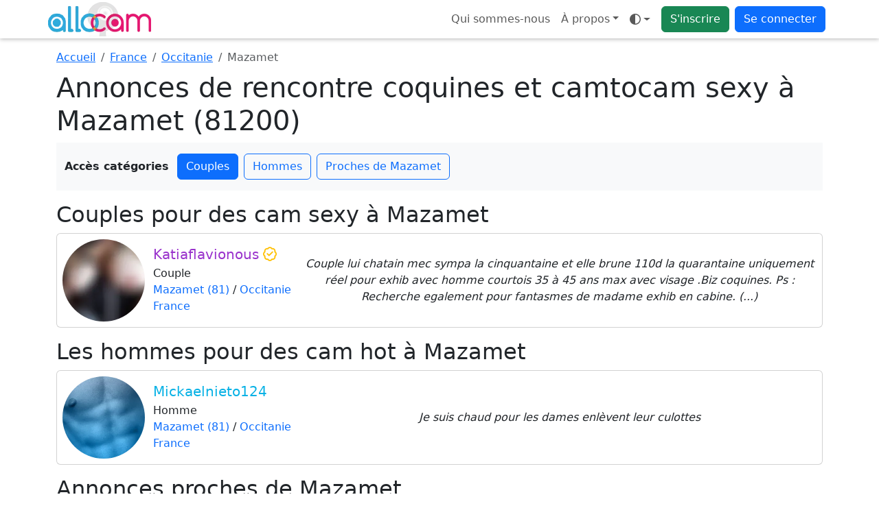

--- FILE ---
content_type: text/html; charset=UTF-8
request_url: https://www.allocam.com/rencontre-coquine/france/occitanie/mazamet
body_size: 8191
content:
<!doctype html>
<html lang="fr" data-bs-theme="auto">
<head>
	<!-- Google Tag Manager -->
	<script>
		(function(w, d, s, l, i) {
			w[l] = w[l] || [];
			w[l].push({
				'gtm.start': new Date().getTime(),
				event: 'gtm.js'
			});
			var f = d.getElementsByTagName(s)[0],
				j = d.createElement(s),
				dl = l != 'dataLayer' ? '&l=' + l : '';
			j.async = true;
			j.src =
				'https://www.googletagmanager.com/gtm.js?id=' + i + dl;
			f.parentNode.insertBefore(j, f);
		})(window, document, 'script', 'dataLayer', 'GTM-MKRX8L4');
	</script>
	<!-- End Google Tag Manager -->
	<meta charset="UTF-8">
	<title>Rencontre coquines et camtocam sexy à Mazamet (81200) - Allocam</title>
	<meta name="viewport" content="width=device-width, initial-scale=1.0, maximum-scale=1.0">
	<meta name="description" content="Rencontre coquines, voyeurisme et exhibitionnisme en cam dans la ville de Mazamet (81200) en Occitanie, trouvez des annonces des couples et femmes exhibitionnistes sur {">
	<meta name="turbolinks-cache-control" content="no-cache" />
	<meta name="csrf-param" content="authenticity_token" />
	<meta name="csrf-token" content="d6652c53e3e13c158f148b8b0d2f4e52a002e9d0" />
					<link rel="apple-touch-icon" sizes="180x180" href="/public/img/favicon/apple-touch-icon.webp">
	<link rel="icon" type="image/webp" sizes="32x32" href="/public/img/favicon/favicon-32x32.webp">
	<link rel="icon" type="image/webp" sizes="16x16" href="/public/img/favicon/favicon-16x16.webp">
	<link rel="manifest" href="/public/img/favicon/manifest.json">
	<link rel="icon" href="/public/img/favicon/favicon.ico">
	<meta name="theme-color" content="#ffffff">
				<script>
			window.JL_I18N = {"_javascript_":"_javascript_","ok":"OK","close":"Fermer","valider":"Valider","settings":"Param\u00e8tres","dialogSuccessTitle":"Succ\u00e8s","dialogInfoTitle":"Information","dialogWarningTitle":"Avertissement","dialogErrorTitle":"Erreur","faqTitleFallback":"FAQ","errorGeneric":"Une erreur est survenue.","voteSentFull":"Vote envoy\u00e9","voteSentShort":"Envoy\u00e9","friendRequestSent":"Demande d\u0027amiti\u00e9 envoy\u00e9e","addFriend":"Ajouter \u00e0 mes amis","accept":"Accepter","deny":"Refuser","viewWebcam":"Demander la webcam","watchesMe":"Me regarde","youHaveBeenKickedByUser":"Vous avez \u00e9t\u00e9 kick\u00e9 par %s","youAreNowWatchingUser":"Vous \u00eates en train de regarder %s","requestsAVideoChat":"souhaite avoir acc\u00e8s \u00e0 votre webcam","youRequestedWatchWebcamOf":"Vous avez demand\u00e9 \u00e0 voir la webcam de","webcamNumberMaximumReached":"Nombre maximale de webcam atteint","unMuteUser":"Ne plus ignorer","muteUser":"Ignorer","privateWithX":"Chat priv\u00e9","kickUserX":"Kicker %s","banUserX":"Bannir %s","youJustKickedX":"Vous avez kick\u00e9 %s","myWebcam":"ma webcam","voirFiche":"Voir le profil","userDeniedVideoChat":"%s vous a refus\u00e9 l\u0027acc\u00e8s \u00e0 sa webcam","askRegisteringExhib":"\u003Cul\u003E\u003Cli\u003EVous devez vous exhiber\u003C\/li\u003E\u003Cli\u003EPour les couples la pr\u00e9sence de Mr et Mme est obligatoire\u003C\/li\u003E\u003Cli\u003EVous ne devez pas monopoliser cette fonction et \u00eatre bien visible en webcam\u003C\/li\u003E\u003C\/ul\u003E\u003Cp class=\u0027text-danger\u0027\u003EUn grand nombre d\u0027utilisateurs auront acc\u00e8s \u00e0 votre webcam. Tout manquement \u00e0 ces r\u00e8gles entrainera un ban temporaire de votre profil par un mod\u00e9rateur.\u003C\/p\u003E\u003Ch5\u003EEnregistrer l\u0027exhibition dans votre profil ?\u003C\/h5\u003E\u003Cdiv id=\u0027liste-register-action\u0027 class=\u0027btn-group d-flex\u0027 role=\u0027group\u0027\u003E\u003Cbutton type=\u0027button\u0027 id=\u0027public-register\u0027 class=\u0027btn btn-outline-primary active\u0027\u003E\u003Ci class=\u0027fa-regular fa-users\u0027\u003E\u003C\/i\u003E Public\u003C\/button\u003E\u003Cbutton id=\u0027private-register\u0027 type=\u0027button\u0027 class=\u0027btn btn-outline-primary\u0027\u003E\u003Ci class=\u0027fa-regular fa-user-secret\u0027\u003E\u003C\/i\u003E Priv\u00e9 \u003Cspan class=\u0027d-none d-md-inline small\u0027\u003E(amis seulement)\u003C\/span\u003E\u003C\/button\u003E\u003Cbutton id=\u0027none-register\u0027 type=\u0027button\u0027 class=\u0027btn btn-outline-primary\u0027\u003E\u003Ci class=\u0027fa-regular fa-xmark\u0027\u003E\u003C\/i\u003E Aucun\u003C\/button\u003E\u003C\/div\u003E","recaptchaVerifyFailed":"Impossible de v\u00e9rifier reCAPTCHA pour l\u0027instant. Veuillez r\u00e9essayer.","recaptchaLoadFailed":"\u00c9chec de chargement reCAPTCHA","uploadNetworkError":"Il semble s\u0027agir d\u0027une erreur reseau, le point de terminaison est peut-etre bloque par un fournisseur d\u0027acces Internet ou un pare-feu.","conversationMediaUploadFailed":"\u00c9chec de l\u0027envoi du m\u00e9dia.","todayLabel":"Aujourd\u0027hui","messageSendFailed":"Impossible d\u0027envoyer le message.","conversationLabelSingle":"la conversation","conversationLabelMultiple":"{count} conversations","conversationSelectToDelete":"Veuillez s\u00e9lectionner les conversations que vous souhaitez supprimer.","conversationDeleteTitle":"Supprimer {label}","conversationDeleteSelfOnly":"De moi seulement","conversationDeleteAllParticipants":"De moi et de mes correspondants","conversationIgnoreCorrespondents":"Ignorer le(s) correspondant(s)","conversationDeleteConfirm":"Supprimer {label} ?","conversationMediaRequiresReply":"Pour envoyer une photo ou une vid\u00e9o votre correspondant doit engager la conversation avec vous.","memberOnlyTitle":"Devenez membre","memberIgnoredActionWarningHtml":"Vous ne pouvez pas faire cette action, \u003Cstrong class=\u0027fw-semibold\u0027\u003Evous \u00eates ignor\u00e9 par ce profil\u003C\/strong\u003E.","seeMore":"Voir plus","subscriptionRequiredDialogMessage":"Votre statut ne vous permet actuellement pas d\u0027acc\u00e9der \u00e0 ce service. Pour profiter sans limite de toutes les fonctionnalit\u00e9s offertes sur le site, veuillez vous abonner.\u003Cbr \/\u003E\u003Cstrong class=\u0027fw-semibold\u0027\u003ESouhaitez-vous vous abonner maintenant ?\u003C\/strong\u003E","photosRequiredDialogMessage":"Pour profiter de cette fonctionnalit\u00e9 et supprimer le floutage, vous devez ajouter au moins 3 photos de profil valid\u00e9es par un mod\u00e9rateur. Vous pouvez aussi \u003Cb class=\u0027fw-semibold\u0027\u003E\u003Ca class=\u0027js-certif-link\u0027 href=\u0027\/gestionprofil\/certificate\u0027\u003Ecertifier votre profil\u003C\/a\u003E\u003C\/b\u003E et profiter du site sans ajouter de photos pour le moment.\u003Cbr\/\u003E\u003Cstrong class=\u0027fw-semibold\u0027\u003ESouhaitez-vous ajouter des photos de profil ?\u003C\/strong\u003E","subscriptionTitle":"Abonnement","profilePhotosTitle":"Photos de profil","certificationRequiredDialogMessage":"Votre statut ne vous permet actuellement pas d\u0027acc\u00e9der \u00e0 ce service. Pour profiter sans limite de toutes les fonctionnalit\u00e9s offertes sur le site, vous devez \u00eatre certifi\u00e9.\u003Cbr \/\u003E\u003Cstrong class=\u0027fw-semibold\u0027\u003ESouhaitez-vous certifier votre profil ?\u003C\/strong\u003E","profileCertificationTitle":"Certification du profil","searchLoading":"Recherche\u2026","noResults":"Aucun r\u00e9sultat","searchMinChars":"Saisissez au moins 2 caract\u00e8res","typeToRefreshResults":"Tapez pour actualiser les r\u00e9sultats","locationLabel":"Lieu","yourLocationLabel":"Votre localisation","cancel":"Annuler","confirm":"Confirmer","primaryPhotoLabel":"Principale","siteLabel":"Site","chatTitleTemplate":"Chats - {site}","freeTonightEnabled":"Vous avez indiqu\u00e9 \u00eatre libre ce soir.","freeTonightDisabled":"Vous avez indiqu\u00e9 ne plus \u00eatre libre ce soir.","statusCounterTemplate":"{count} car.\/100","statusClearedMessage":"Votre statut a \u00e9t\u00e9 effac\u00e9.","statusUpdatedMessage":"Vous avez modifi\u00e9 votre statut : \u003Cb class=\u0027fw-semibold\u0027\u003E{status}\u003C\/b\u003E\u003Cbr \/\u003ECelui-ci est d\u00e9sormais visible sur votre profil, vos amis peuvent voir votre statut sur leur page d\u0027accueil.","statusTitle":"Statut","publishLabel":"Publier","unexpectedErrorHtml":"\u003Cb class=\u0027fw-semibold\u0027\u003EUne erreur inattendue s\u0027est produite.\u003C\/b\u003E","unexpectedMembersLoadErrorHtml":"\u003Cb class=\u0027fw-semibold\u0027\u003EUne erreur inattendue s\u0027est produite lors du chargement de la liste des membres.\u003C\/b\u003E","certificationRetryLabel":"Recommencer","certificationSendPhotoLabel":"Envoyer la photo","certificationTakePhotoLabel":"Prendre la photo","certificationBrowserNoMediaDevices":"Votre navigateur n\u0027est pas compatible avec media devices.","certificationWebcamLoadErrorHtml":"\u003Cstrong class=\u0027fw-semibold\u0027\u003EImpossible de charger votre webcam\u003C\/strong\u003E. veuillez autoriser l\u0027acc\u00e8s \u00e0 votre camera depuis les param\u00e8tres de votre navigateur.","enableWebcamLabel":"Activer votre webcam","certificationUploadingLabel":"Envoi en cours","unknownErrorLabel":"Erreur inconnue","settingsDisplaySavedMessage":"Vos param\u00e8tres d\u0027affichages ont bien \u00e9t\u00e9 modifi\u00e9s.","infoUnavailable":"Information indisponible","actionErrorMessage":"Erreur lors de l\u0027action.","leaveParticipantsLabel":"Me retirer des participants","joinEventLabel":"Je participe \u00e0 l\u0027\u00e9v\u00e8nement","settingsSaved":"Param\u00e8tres enregistr\u00e9s","conversationDeletedSingle":"La conversation a bien \u00e9t\u00e9 supprim\u00e9.","conversationDeletedMultiple":"Les conversations ont bien \u00e9t\u00e9 supprim\u00e9s.","seeMoreConversations":"Voir plus de conversations","noDialogMatchesFilters":"Aucun dialogue ne correspond aux filtres","noDialogMatchesFiltersSpecified":"Aucun dialogue ne correspond aux filtres sp\u00e9cifi\u00e9s","modifyFiltersLabel":"Modifier les filtres","selectDialogToStart":"S\u00e9lectionnez un dialogue pour commencer \u00e0 discuter","newMessagesTitlePlural":"Nouveau messages","newMessagesTitleSingular":"Nouveau message","searchSubmitError":"Erreur lors de la soumission du formulaire de recherche, veuillez contacter le support si le probl\u00e8me persiste.","uploadOnlyAllowedTypesPrefix":"Vous pouvez seulement t\u00e9l\u00e9verser","photoMinDimensionsMessage":"La photo {name} transmise n\u0027a pas des dimensions suffisamment grandes pour \u00eatre accept\u00e9e ({height}px de haut et {width}px de large)","uploadCompleteTitle":"Envoi des fichiers termin\u00e9","uploadFailedTitle":"Erreur lors de l\u0027envoi des fichiers","photoDefaultName":"photo","removeVideoLabel":"Supprimer la video","uploadDoneLabel":"Termin\u00e9","shuffleFetchMembersError":"Erreur lors de la r\u00e9cup\u00e9ration de la liste des membres pour le shuffle","mentionLabel":"Mentionner","askPrivateChatWithTitle":"Demander un chat priv\u00e9 avec {username}","certifiedLabel":"est certifi\u00e9","typingLabel":"En train d\u0027\u00e9crire","watchingMeSingular":"me regarde","watchingMePlural":"me regardent","exhibitionSuffix":"en exhib","exhibitionModeOff":"Mode Exhibition OFF","exhibitionModeOn":"Mode Exhibition ON","exhibitionRulesTitle":"R\u00e8gles du mode exhibition","webcamRequestsTitle":"Demandes de webcam","webcamRequestsAbuseWarning":"Veuillez ne pas abuser des demandes de webcam.","enableCameraLabel":"Activer votre camera","cameraErrorTitle":"Erreur camera","cameraAlreadyInUseMessage":"Vous ne pouvez pas diffuser votre camera car vous l\u0027avez d\u00e9j\u00e0 ouverte dans un autre onglet, un autre navigateur ou sur un autre appareil. Veuillez fermer cette fen\u00eatre.","userLeftRoomMessage":"{username} a quitt\u00e9 la room","moderationPromptMessage":"Entrez le message de mod\u00e9ration \u00e0 envoyer \u00e0 {username}","moderatorMessageTitle":"Message mod\u00e9rateur \u003Cb class=\u0027fw-semibold\u0027\u003E{moderator}\u003C\/b\u003E","bannedUserMessage":"Vous avez banni {username}","webcamNowWatchingMessage":"Vous pouvez maintenant voir la webcam de {username}","webcamRequestDeniedMessage":"{username} a refus\u00e9 votre demande de webcam","messageReadLabel":"Lu","chatProfileLabel":"Profil","exhibitionInProgressLabel":"Exhib en cours, patientez...","blurSubscriptionLabel":"Abonnez-vous pour retirer le floutage","blurCertifiedLabel":"Cliquez-ici pour retirer le floutage","exhibitionLiveLabel":"en exhib !","privateWithMeLabel":"en priv\u00e9 avec moi","orderAlphabetical":"Ordre alphab\u00e9tique","orderGender":"Genre","orderWatchingMe":"Qui me regarde","orderStatusCertifiedGold":"Statut (Certifi\u00e9, Gold)","themeModeAuto":"Mode auto","themeModeLight":"Mode clair","themeModeDark":"Mode sombre","filtersSummaryTemplate":"Filtres : {filters}","filterByLabel":"Filtrer par...","filterPseudoTemplate":"Pseudo - {pseudo}","testimonialSentLabel":"Temoignage envoy\u00e9","emojiPickerLoadFailed":"Impossible de charger le s\u00e9lecteur d\u0027emojis.","addPhotos":"Ajouter des photos {suffix}","addPhotosButtonTitle":"Ajouter des photos","remainingPhotosSingular":"{count} restante","remainingPhotosPlural":"{count} restantes","certificationButtonAddPhotoComputer":"Ajouter une photo de certification","certificationButtonAddPhotoMobileTablet":"Charger \/ Prendre une photo","videoUploadInstruction":"S\u00e9lectionner des vid\u00e9os puis transf\u00e9rer","videoUploadBrowseCompact":"\u003Ci class=\u0027fa-regular fa-folder-open\u0027\u003E\u003C\/i\u003E S\u00e9lectionner","videoUploadStart":"Transf\u00e9rer","videoPlaceholderTitle":"Titre de votre vid\u00e9o","videoPrivateLabel":"Vid\u00e9o priv\u00e9e ?","videoUploadStartConfirmTitle":"Lancer le transfert ?","videoUploadStartConfirmMessage":"Vous avez s\u00e9lectionn\u00e9 des vid\u00e9os mais le transfert n\u0027est pas lanc\u00e9. Voulez-vous le d\u00e9marrer maintenant ?","videoUploadStartConfirmLeave":"Quitter la page"};
		</script>
		 <link rel="stylesheet" href="/public/css/4224-539ec6d5e3f34aa1f318.css" data-turbolinks-track="reload"><link rel="stylesheet" href="/public/css/styles-9d30d4bd-3893af0d7244b3fb660e.css" data-turbolinks-track="reload"><link rel="stylesheet" href="/public/css/awesome-e37fc3ffd8a8abb03ca7.css" data-turbolinks-track="reload"><script src="/public/js/runtime-73552fb07045d159f1bc.js" defer="defer" data-turbolinks-track="reload"></script><script src="/public/js/7038-4974f19ee198258b2e45.js" defer="defer" data-turbolinks-track="reload"></script><script src="/public/js/4224-2c5e94f9cb8d2b58fe77.js" defer="defer" data-turbolinks-track="reload"></script><script src="/public/js/3011-cedeaede863f0b08879e.js" defer="defer" data-turbolinks-track="reload"></script><script src="/public/js/6224-0458f15e4e399e5ce839.js" defer="defer" data-turbolinks-track="reload"></script><script src="/public/js/bundle-7250a840-5c7db2c67dea3f931bfd.js" defer="defer" data-turbolinks-track="reload"></script><script src="/public/js/bundle-f36fe056-bc5223fda8509dbe5486.js" defer="defer" data-turbolinks-track="reload"></script><script src="/public/js/styles-1ee4018d-83111c608b7ff7203ff3.js" defer="defer" data-turbolinks-track="reload"></script><script src="/public/js/awesome-b96d183b6ab8dc1356d3.js" defer="defer" data-turbolinks-track="reload"></script>	<script type="text/javascript" src="/registerSW.js" defer="defer"></script>
</head>

		<body data-apikeygoogle="AIzaSyCvd59uYQOJSu7IWTGuO8Kgfsk_1oac8NY" data-mapidgoogle="2778b97f029f9005e26b4bcf" data-recaptchasitekey="6LdSDQgqAAAAAMa0CM488d58oLzOO8DPbJtZMN_A">
			<!-- Google Tag Manager (noscript) -->
			<noscript><iframe src="https://www.googletagmanager.com/ns.html?id=GTM-MKRX8L4"
					height="0" width="0" style="display:none;visibility:hidden"></iframe></noscript>
			<!-- End Google Tag Manager (noscript) -->
				<header class="navbar navbar-expand bg-body fixed-top flex-wrap pt-0 pb-0">
		<nav class="container ps-1 ps-md-0 pe-2" aria-label="Navigation principale">
			<!-- Logos -->
			<a class="navbar-brand p-0" href="https://www.allocam.com">
				<img class="d-none d-lg-block rounded" src="/public/img/logo.webp" width="150" height="50" alt="Allocam" />
				<img class="d-lg-none rounded" src="/public/img/logo-xs.webp" width="50" height="50" alt="Allocam" />
			</a>
			
			<ul class="navbar-nav flex-row flex-wrap ">
				<li class="nav-item d-none d-md-block">
					<a class="nav-link" href="/renseignement/apropos">Qui sommes-nous</a>
				</li>
				<li class="nav-item dropdown m-auto d-none d-sm-block">
					<a class="dropdown-toggle nav-link" data-turbolinks="false" aria-expanded="false" data-bs-toggle="dropdown" href="#">À propos</a>
					<div class="dropdown-menu">
						
<a class="dropdown-item d-md-none" href="/renseignement/apropos">
	Qui sommes-nous</a>
<a class="dropdown-item" href="/faq">Aide / FAQ</a>
<a class="dropdown-item ajaxFormDialogBtn" href="#" data-content="/ajax_contact" data-title="Contactez-nous">Contactez-nous</a>
<a class="dropdown-item" href="/renseignement/cgu">Conditions générales d'utilisation</a>
<a class="dropdown-item" href="/renseignement/politique">Politique de confidentialité</a>
<a class="dropdown-item" href="/renseignement/mentionslegales">Mentions légales</a>
					</div>
				</li>
				<li class="nav-item dropdown pe-2 m-auto" data-turbolinks-permanent>
					<a id="theme-mode" class="nav-link dropdown-toggle d-flex align-items-center" type="button" data-bs-toggle="dropdown" aria-haspopup="true" aria-expanded="false" aria-label="Ouvrir le menu de sélection du mode d'affichage">
  <i class="fa-regular fa-brightness theme-icon-active my-1" aria-hidden="true"></i>
  <span class="visually-hidden" id="theme-text">
    Mode  </span>
</a>
<ul id="themeModeContent" class="dropdown-menu" aria-labelledby="theme-text" role="menu">
  <li role="none">
    <button type="button" class="dropdown-item d-flex align-items-center" data-bs-theme-value="light" aria-pressed="false" role="menuitem">
      <i class="fa-regular fa-brightness me-2" aria-hidden="true"></i>
      Mode clair    </button>
  </li>
  <li role="none">
    <button type="button" class="dropdown-item d-flex align-items-center" data-bs-theme-value="dark" aria-pressed="false" role="menuitem">
      <i class="fa-regular fa-moon-stars me-2" aria-hidden="true"></i>
      Mode sombre    </button>
  </li>
  <li role="none">
    <button type="button" class="dropdown-item d-flex align-items-center" data-bs-theme-value="auto" aria-pressed="true" role="menuitem">
      <i class="fa-regular fa-circle-half-stroke me-2" aria-hidden="true"></i>
      Mode auto    </button>
  </li>
</ul>				</li>
				<li class="nav-item pe-2 m-auto">
					<a class="btn btn-success" href="/inscription">S'inscrire</a>
				</li>
				<li class="nav-item dropdown m-auto">
					<a class="btn btn-primary" data-turbolinks="false" aria-expanded="false" data-bs-toggle="dropdown" href="#">Se connecter</a>
					<ul id="login-dropdown" class="dropdown-menu dropdown-menu-end p-4 pb-2">
						<li class="text-center pb-3">
							<form id="login_form_top" method="post" action="/login">
								<label class="sr-only" for="idenfiant_login">Pseudo</label>
								<div class="form-group input-group mb-3">
									<span class="input-group-text"><i class="fa-regular fa-user"></i></span>
									<input name="identifiant" id="idenfiant_login" autocomplete="username" type="text" maxlength="20" class="form-control" placeholder="Pseudo">
								</div>
								<label class="sr-only" for="mot_de_passe">Mot de passe</label>
								<div class="form-group input-group mb-3">
									<span class="input-group-text"><i class="fa-regular fa-lock"></i></span>
									<input name="mot_de_passe" id="mot_de_passe" type="password" autocomplete="current-password" maxlength="20" class="form-control" placeholder="Mot de passe">
								</div>
								<div class="form-group d-grid">
									<button type="submit" class="btn btn-primary">Connexion</button>
								</div>
							</form>
						</li>
						<li class="pb-0">
							<hr class="dropdown-divider">
							<a href="#" class="ajaxFormDialogBtn nav-link text-nowrap pb-0" data-content="/ajax_lostpassword" data-title="Mot de passe oublié">Mot de passe oublié ?</a>
						</li>
						<li>
							<a href="/inscription" class="nav-link text-nowrap">Pas de compte ? Inscrivez-vous</a>
						</li>
					</ul>
				</li>
			</ul>
		</nav>
	</header>
		
		
<section class="container" data-bs-spy="scroll" data-bs-target="#navbar-categories-seo" data-bs-smooth-scroll="true" data-bs-rootMargin="0px 0px -40%">

	<!-- Fil d'Ariane -->
	<nav aria-label="Fil d'Ariane">
		<ol class="breadcrumb mt-3 mb-2">
			<li class="breadcrumb-item">
				<a href="https://www.allocam.com">Accueil</a>
			</li>
			<li class="breadcrumb-item">
				<a href="/rencontre-coquine/france">France</a>
			</li>
			<li class="breadcrumb-item">
				<a href="/rencontre-coquine/france/occitanie">Occitanie</a>
			</li>
			<li class="breadcrumb-item active" aria-current="page">Mazamet</li>
		</ol>
	</nav>

    <h1>Annonces de rencontre coquines et camtocam sexy à Mazamet (81200)</h1>

	
			<div id="navbar-categories-seo" class="bg-body-tertiary mb-3 py-3 px-0 sticky-top row d-md-block mx-md-0">
			<div class="d-flex flex-nowrap align-items-center overflow-auto justify-content-center justify-content-md-start">
				<span class="fw-bold me-2 flex-shrink-0 d-none d-md-block">Accès catégories</span>
				<div class="d-flex flex-nowrap">
										<a class="btn btn-outline-primary mx-1 flex-shrink-0" href="#section-couples">Couples</a>
																				<a class="btn btn-outline-primary mx-1 flex-shrink-0" href="#section-hommes">Hommes</a>
															<a class="btn btn-outline-primary mx-1 flex-shrink-0" href="#section-proximite">Proches de Mazamet</a>
									</div>
			</div>
		</div>
						
    <!-- Contenu scrollable avec scrollspy -->
    <div>
                <div id="section-couples">
            <h2>Couples pour des cam sexy à Mazamet</h2>
            
<div class="card mb-3 couple">
		<div class="card-body p-0 d-flex flex-md-row flex-column position-relative">
		<div class="col-auto p-2 m-auto">
			<img class="rounded-circle" width="120" height="120" src="/photo/miniatureblur/366421/f691e16d5783867728c64220e3f8c68bc8e4ff9ac64f7104f56fe6afa5328075.webp" alt="Katiaflavionous">
		</div>
		<div class="col-auto p-1 pe-1 pe-md-2 m-auto text-center text-md-start">
			<h5 class="card-title mb-1 text-wrap text-truncate pseudo-couple">
				Katiaflavionous <i class="fa-regular fa-badge-check text-warning"></i>			</h5>
			<p class="card-text mb-0">
				Couple				<br />
				<a style="position: relative;" class="stretched-link z-3 text-decoration-none" href="https://www.allocam.com/rencontre-coquine/france/occitanie/mazamet">Mazamet (81)</a> / <a style="position: relative;" class="stretched-link z-3 text-decoration-none" href="https://www.allocam.com/rencontre-coquine/france/occitanie">Occitanie</a><br /><a style="position: relative;" class="stretched-link z-3 text-decoration-none" href="https://www.allocam.com/rencontre-coquine/france">France</a>			</p>
		</div>
		<div class="col p-1 m-auto">
			<p class="card-text fst-italic text-break text-center">
				Couple lui chatain mec sympa la cinquantaine et elle brune 110d la quarantaine uniquement réel pour exhib avec homme courtois 35 à 45 ans max avec visage .Biz coquines. Ps : Recherche egalement pour fantasmes de madame exhib en cabine. (...)			</p>
		</div>
		<a data-membre="654680" class="stretched-link member-only" href="#"></a>
	</div>
	</div>
        </div>
        
        
                <div id="section-hommes">
            <h2>Les hommes pour des cam hot à Mazamet</h2>
            
<div class="card mb-3 homme">
		<div class="card-body p-0 d-flex flex-md-row flex-column position-relative">
		<div class="col-auto p-2 m-auto">
			<img class="rounded-circle" width="120" height="120" src="/public/img/nophotoh.webp" alt="Mickaelnieto124">
		</div>
		<div class="col-auto p-1 pe-1 pe-md-2 m-auto text-center text-md-start">
			<h5 class="card-title mb-1 text-wrap text-truncate pseudo-homme">
				Mickaelnieto124			</h5>
			<p class="card-text mb-0">
				Homme				<br />
				<a style="position: relative;" class="stretched-link z-3 text-decoration-none" href="https://www.allocam.com/rencontre-coquine/france/occitanie/mazamet">Mazamet (81)</a> / <a style="position: relative;" class="stretched-link z-3 text-decoration-none" href="https://www.allocam.com/rencontre-coquine/france/occitanie">Occitanie</a><br /><a style="position: relative;" class="stretched-link z-3 text-decoration-none" href="https://www.allocam.com/rencontre-coquine/france">France</a>			</p>
		</div>
		<div class="col p-1 m-auto">
			<p class="card-text fst-italic text-break text-center">
				Je suis chaud pour les dames enlèvent leur culottes			</p>
		</div>
		<a data-membre="550085" class="stretched-link member-only" href="#"></a>
	</div>
	</div>
        </div>
        
                <div id="section-proximite">
            <h2>Annonces proches de Mazamet</h2>
            
<div class="card mb-3 couple">
		<div class="card-body p-0 d-flex flex-md-row flex-column position-relative">
		<div class="col-auto p-2 m-auto">
			<img class="rounded-circle" width="120" height="120" src="/photo/miniatureblur/388796/fa4970bf1604b20316e12461ce101480f9d803654a146710fb90006ff0ed55d9.webp" alt="Thierrychristine81">
		</div>
		<div class="col-auto p-1 pe-1 pe-md-2 m-auto text-center text-md-start">
			<h5 class="card-title mb-1 text-wrap text-truncate pseudo-couple">
				Thierrychristine81 <i class="fa-regular fa-badge-check text-warning"></i>			</h5>
			<p class="card-text mb-0">
				Couple,  les 2 Bi				<br />
				<a style="position: relative;" class="stretched-link z-3 text-decoration-none" href="https://www.allocam.com/rencontre-coquine/france/occitanie/castres">Castres-sur-l&#039;Agout (81)</a> / <a style="position: relative;" class="stretched-link z-3 text-decoration-none" href="https://www.allocam.com/rencontre-coquine/france/occitanie">Occitanie</a><br /><a style="position: relative;" class="stretched-link z-3 text-decoration-none" href="https://www.allocam.com/rencontre-coquine/france">France</a>			</p>
		</div>
		<div class="col p-1 m-auto">
			<p class="card-text fst-italic text-break text-center">
				Homme seul si bien physiquement venez nous rejoindre en cam ainsi que les couples si vous êtes intéressé 👍 Des femmes intéressés en réel avec couple ? Nous recherchons massage sensuel ! Vous connaissez LES BAINS DE ST AUBIN ?			</p>
		</div>
		<a data-membre="652016" class="stretched-link member-only" href="#"></a>
	</div>
	</div>

<div class="card mb-3 couple">
		<div class="card-body p-0 d-flex flex-md-row flex-column position-relative">
		<div class="col-auto p-2 m-auto">
			<img class="rounded-circle" width="120" height="120" src="/photo/miniatureblur/410071/af9d9963eccb684f7648b3d0516ed76d41e10001964bf67f82276498d8fe2797.webp" alt="Mikaetmarion">
		</div>
		<div class="col-auto p-1 pe-1 pe-md-2 m-auto text-center text-md-start">
			<h5 class="card-title mb-1 text-wrap text-truncate pseudo-couple">
				Mikaetmarion			</h5>
			<p class="card-text mb-0">
				Couple,  dont femme Bi				<br />
				<a style="position: relative;" class="stretched-link z-3 text-decoration-none" href="https://www.allocam.com/rencontre-coquine/france/occitanie/lezignan-corbieres">Lézignan-Corbières (11)</a> / <a style="position: relative;" class="stretched-link z-3 text-decoration-none" href="https://www.allocam.com/rencontre-coquine/france/occitanie">Occitanie</a><br /><a style="position: relative;" class="stretched-link z-3 text-decoration-none" href="https://www.allocam.com/rencontre-coquine/france">France</a>			</p>
		</div>
		<div class="col p-1 m-auto">
			<p class="card-text fst-italic text-break text-center">
				Hello, Marion et Mickaël pour vous servir! 😜 Que dire de nous? Simples, droles, nous aimons recevoir, faire l&#039;apéro, et nous sommes coquins a souhaits! 😄 On aime aussi les jeux de sociétés ou les parties de fléchettes qui peuvent déraper rapidement! ...			</p>
		</div>
		<a data-membre="702697" class="stretched-link member-only" href="#"></a>
	</div>
	</div>
        </div>
        
            </div>
</section>

		<footer class="container text-center text-secondary pt-3 pb-4">
			Copyright <i class="fa-regular fa-copyright"></i> 2026 Allocam <span class="d-none d-sm-inline">- Tous droits réservés</span><span class="d-inline d-sm-none"> - </span>
			<div class="btn-group dropup d-sm-none align-bottom">
				<a class="dropdown-toggle" data-turbolinks="false" aria-expanded="false" data-bs-toggle="dropdown" href="#">À propos</a>
				<div class="dropdown-menu dropdown-menu-end">
					
<a class="dropdown-item d-md-none" href="/renseignement/apropos">
	Qui sommes-nous</a>
<a class="dropdown-item" href="/faq">Aide / FAQ</a>
<a class="dropdown-item ajaxFormDialogBtn" href="#" data-content="/ajax_contact" data-title="Contactez-nous">Contactez-nous</a>
<a class="dropdown-item" href="/renseignement/cgu">Conditions générales d'utilisation</a>
<a class="dropdown-item" href="/renseignement/politique">Politique de confidentialité</a>
<a class="dropdown-item" href="/renseignement/mentionslegales">Mentions légales</a>
				</div>
			</div>
		</footer>
	


</body>

</html>


--- FILE ---
content_type: application/javascript
request_url: https://www.allocam.com/public/js/runtime-73552fb07045d159f1bc.js
body_size: 2449
content:
(()=>{"use strict";var e,r,t,a,n,o={},d={};function i(e){var r=d[e];if(void 0!==r)return r.exports;var t=d[e]={exports:{}};return o[e].call(t.exports,t,t.exports,i),t.exports}i.m=o,e=[],i.O=(r,t,a,n)=>{if(!t){var o=1/0;for(l=0;l<e.length;l++){for(var[t,a,n]=e[l],d=!0,c=0;c<t.length;c++)(!1&n||o>=n)&&Object.keys(i.O).every(e=>i.O[e](t[c]))?t.splice(c--,1):(d=!1,n<o&&(o=n));if(d){e.splice(l--,1);var f=a();void 0!==f&&(r=f)}}return r}n=n||0;for(var l=e.length;l>0&&e[l-1][2]>n;l--)e[l]=e[l-1];e[l]=[t,a,n]},i.n=e=>{var r=e&&e.__esModule?()=>e.default:()=>e;return i.d(r,{a:r}),r},t=Object.getPrototypeOf?e=>Object.getPrototypeOf(e):e=>e.__proto__,i.t=function(e,a){if(1&a&&(e=this(e)),8&a)return e;if("object"==typeof e&&e){if(4&a&&e.__esModule)return e;if(16&a&&"function"==typeof e.then)return e}var n=Object.create(null);i.r(n);var o={};r=r||[null,t({}),t([]),t(t)];for(var d=2&a&&e;("object"==typeof d||"function"==typeof d)&&!~r.indexOf(d);d=t(d))Object.getOwnPropertyNames(d).forEach(r=>o[r]=()=>e[r]);return o.default=()=>e,i.d(n,o),n},i.d=(e,r)=>{for(var t in r)i.o(r,t)&&!i.o(e,t)&&Object.defineProperty(e,t,{enumerable:!0,get:r[t]})},i.f={},i.e=e=>Promise.all(Object.keys(i.f).reduce((r,t)=>(i.f[t](e,r),r),[])),i.u=e=>(({4139:"uppy-596069c7",4319:"uppy-2ecce793",8096:"vendors",8947:"uppy-1f01098d"}[e]||e)+"-"+{929:"c0dcbcd12a2d8d11a029",1766:"71525f323a4c901535f7",3184:"f134890b85264361d2df",3310:"ea716dd957adb4c38a88",3405:"238103a9a85b234dabe1",3905:"4d3c991a0a81095f463f",3965:"9284e246662ebe681a5e",4107:"91c1a79e8f14b60f0a94",4139:"f3306348d316c81e4c95",4151:"42712b6e5a2cec304e5c",4319:"9cb0a18996c98f41b74c",5204:"a041446e5cee04821bdb",5784:"2827711e51b0c6e2cfd3",5983:"3ac4b154d3b24b7c39f7",6587:"064390fb78e6e93ef7b7",6921:"72bd6ca6fee0fe1486b3",7168:"26cf062da7b49a1530c4",7377:"6e84b59ab5373e6489e1",7384:"f7b776b50b4bd3068693",7396:"822661603c0b089ef374",7667:"84bbc5b2075a3f328548",7841:"52c754cbccbe34b7bad6",8096:"431c58682c346ff53262",8202:"44f7c687062aedefb9ed",8318:"063090dabeeee6948da0",8692:"173a7cd0adb923108c71",8947:"26df09a34e81de922f6c",9410:"3aec7ccc4a5847b380dd",9446:"25644de3552a2b6a49d8"}[e]+".js"),i.miniCssF=e=>"../css/"+{4139:"uppy-596069c7",8947:"uppy-1f01098d"}[e]+"-"+{4139:"36d4ff3fb67f8a0fd7b2",8947:"89d39d7fa11cbb64122c"}[e]+".css",i.o=(e,r)=>Object.prototype.hasOwnProperty.call(e,r),a={},n="libertin:",i.l=(e,r,t,o)=>{if(a[e])a[e].push(r);else{var d,c;if(void 0!==t)for(var f=document.getElementsByTagName("script"),l=0;l<f.length;l++){var u=f[l];if(u.getAttribute("src")==e||u.getAttribute("data-webpack")==n+t){d=u;break}}d||(c=!0,(d=document.createElement("script")).charset="utf-8",i.nc&&d.setAttribute("nonce",i.nc),d.setAttribute("data-webpack",n+t),d.src=e),a[e]=[r];var b=(r,t)=>{d.onerror=d.onload=null,clearTimeout(s);var n=a[e];if(delete a[e],d.parentNode&&d.parentNode.removeChild(d),n&&n.forEach(e=>e(t)),r)return r(t)},s=setTimeout(b.bind(null,void 0,{type:"timeout",target:d}),12e4);d.onerror=b.bind(null,d.onerror),d.onload=b.bind(null,d.onload),c&&document.head.appendChild(d)}},i.r=e=>{"undefined"!=typeof Symbol&&Symbol.toStringTag&&Object.defineProperty(e,Symbol.toStringTag,{value:"Module"}),Object.defineProperty(e,"__esModule",{value:!0})},(()=>{var e;globalThis.importScripts&&(e=globalThis.location+"");var r=globalThis.document;if(!e&&r&&(r.currentScript&&"SCRIPT"===r.currentScript.tagName.toUpperCase()&&(e=r.currentScript.src),!e)){var t=r.getElementsByTagName("script");if(t.length)for(var a=t.length-1;a>-1&&(!e||!/^http(s?):/.test(e));)e=t[a--].src}if(!e)throw new Error("Automatic publicPath is not supported in this browser");e=e.replace(/^blob:/,"").replace(/#.*$/,"").replace(/\?.*$/,"").replace(/\/[^\/]+$/,"/"),i.p=e})(),(()=>{if("undefined"!=typeof document){var e=e=>new Promise((r,t)=>{var a=i.miniCssF(e),n=i.p+a;if(((e,r)=>{for(var t=document.getElementsByTagName("link"),a=0;a<t.length;a++){var n=(d=t[a]).getAttribute("data-href")||d.getAttribute("href");if("stylesheet"===d.rel&&(n===e||n===r))return d}var o=document.getElementsByTagName("style");for(a=0;a<o.length;a++){var d;if((n=(d=o[a]).getAttribute("data-href"))===e||n===r)return d}})(a,n))return r();((e,r,t,a,n)=>{var o=document.createElement("link");o.rel="stylesheet",o.type="text/css",i.nc&&(o.nonce=i.nc),o.onerror=o.onload=t=>{if(o.onerror=o.onload=null,"load"===t.type)a();else{var d=t&&t.type,i=t&&t.target&&t.target.href||r,c=new Error("Loading CSS chunk "+e+" failed.\n("+d+": "+i+")");c.name="ChunkLoadError",c.code="CSS_CHUNK_LOAD_FAILED",c.type=d,c.request=i,o.parentNode&&o.parentNode.removeChild(o),n(c)}},o.href=r,t?t.parentNode.insertBefore(o,t.nextSibling):document.head.appendChild(o)})(e,n,null,r,t)}),r={9121:0};i.f.miniCss=(t,a)=>{r[t]?a.push(r[t]):0!==r[t]&&{4139:1,8947:1}[t]&&a.push(r[t]=e(t).then(()=>{r[t]=0},e=>{throw delete r[t],e}))}}})(),(()=>{var e={9121:0,1506:0};i.f.j=(r,t)=>{var a=i.o(e,r)?e[r]:void 0;if(0!==a)if(a)t.push(a[2]);else if(/^(1506|9121)$/.test(r))e[r]=0;else{var n=new Promise((t,n)=>a=e[r]=[t,n]);t.push(a[2]=n);var o=i.p+i.u(r),d=new Error;i.l(o,t=>{if(i.o(e,r)&&(0!==(a=e[r])&&(e[r]=void 0),a)){var n=t&&("load"===t.type?"missing":t.type),o=t&&t.target&&t.target.src;d.message="Loading chunk "+r+" failed.\n("+n+": "+o+")",d.name="ChunkLoadError",d.type=n,d.request=o,a[1](d)}},"chunk-"+r,r)}},i.O.j=r=>0===e[r];var r=(r,t)=>{var a,n,[o,d,c]=t,f=0;if(o.some(r=>0!==e[r])){for(a in d)i.o(d,a)&&(i.m[a]=d[a]);if(c)var l=c(i)}for(r&&r(t);f<o.length;f++)n=o[f],i.o(e,n)&&e[n]&&e[n][0](),e[n]=0;return i.O(l)},t=globalThis.webpackChunklibertin=globalThis.webpackChunklibertin||[];t.forEach(r.bind(null,0)),t.push=r.bind(null,t.push.bind(t))})()})();

--- FILE ---
content_type: application/javascript
request_url: https://www.allocam.com/public/js/bundle-f36fe056-bc5223fda8509dbe5486.js
body_size: 24812
content:
"use strict";(globalThis.webpackChunklibertin=globalThis.webpackChunklibertin||[]).push([[455],{13(e,t,n){n.d(t,{OA:()=>g,cq:()=>h,dN:()=>p});var o=n(5397);const a="/ajax_jserrors/reporterror",r={dedupeWindowMs:6e4,maxReports:30,sampleRate:1},i=["resizeobserver loop","scdynimacbridge","emptyranges","object is in an invalid state","failed to execute 'getcomputedstyle' on 'window': parameter 1 is not of type 'element'","null is not an object (evaluating 'r.get().offsetwidth')","can't find variable: __firefox__","window.__firefox__","darkreader","window.ethereum"],c={installed:!1,sentCount:0,recent:new Map,options:{...r}};function s(){if("undefined"==typeof window)return{};const e=window.document,t=window.navigator,n=window.screen;return{url:window.location?.href||"",referrer:e?.referrer||"",userAgent:t?.userAgent||"",pageTitle:e?.title||"",viewport:window.innerWidth&&window.innerHeight?`${window.innerWidth}x${window.innerHeight}`:"",screen:n?`${n.width}x${n.height}`:"",timestamp:(new Date).toISOString()}}function l(e){if(null==e)return"";if("string"==typeof e)return e;if(e instanceof Error)return e.message||String(e);try{return JSON.stringify(e)}catch{return String(e)}}function d(e,t={}){const n=t.message||l(e),o=t.stack||((a=e)&&"string"==typeof a.stack?a.stack:"");var a;return{...s(),message:n,stack:o,...t}}function u(e){return!!e&&(e.startsWith("chrome-extension://")||e.startsWith("moz-extension://"))}function m(e){if(!e)return!0;if("undefined"==typeof window)return!0;try{const t=new URL(e,window.location.origin);if(t.protocol&&"http:"!==t.protocol&&"https:"!==t.protocol)return!0;const n=(t.hostname||"").toLowerCase();if(!n)return!0;const o=function(){if("undefined"==typeof window)return"";const e=(window.location?.hostname||"").toLowerCase();if(!e)return"";if("localhost"===e||"127.0.0.1"===e||e.endsWith(".local"))return e;const t=e.split(".");return t.length<=2?e:t.slice(-2).join(".")}();return!o||(n===o||n.endsWith(`.${o}`))}catch{return!0}}async function f(e,{useBeacon:t=!1}={}){const n=function(e){const t=new URLSearchParams;return Object.entries(e).forEach(([e,n])=>{null!=n&&""!==n&&t.append(e,String(n))}),t}(e);if(t&&"undefined"!=typeof navigator&&"function"==typeof navigator.sendBeacon){if(navigator.sendBeacon(a,n))return!0}if("function"!=typeof fetch)return!1;try{return(await fetch(a,{method:"POST",body:n.toString(),headers:(0,o.Xo)({"Content-Type":"application/x-www-form-urlencoded; charset=UTF-8",Accept:"application/json"}),credentials:"same-origin",keepalive:!0})).ok}catch{return!1}}async function h(e,t={}){const n={...c.options,...t};return!(!t.force&&function(e){if(!e||"manual"===e.type)return!1;const t=String(e.message||"").trim();if(!t)return!1;if("Script error."===t&&!e.source&&!e.stack)return!0;const n=t.toLowerCase();return!!n.includes("resizeobserver loop")||i.some(e=>n.includes(e))}(e))&&(!(!t.force&&!function(e,t){if(t.sampleRate<1&&Math.random()>t.sampleRate)return!1;if(c.sentCount>=t.maxReports)return!1;const n=function(e){const t=e.message?e.message.slice(0,160):"",n=e.source||e.resourceUrl||"",o=e.line||"",a=e.column||"";return t||n?[e.type||"",t,n,o,a].join("|"):""}(e);if(n){const e=Date.now();if(e-(c.recent.get(n)||0)<t.dedupeWindowMs)return!1;c.recent.set(n,e)}return c.sentCount+=1,!0}(e,n))&&f(e,{useBeacon:t.useBeacon??!0}))}async function g(e,t=!0){const n=d(e,{type:"manual",fromTryCatch:!!t});await h(n,{useBeacon:!1})}function p(e={}){"undefined"==typeof window||c.installed||(c.installed=!0,c.options={...r,...e},window.addEventListener("error",e=>{if(!e)return;const t=e.filename||"";if(u(t))return;if(e.error){return void h(d(e.error,{type:"error",fromTryCatch:!1,source:t,line:e.lineno||null,column:e.colno||null}),{useBeacon:!0})}const n=e.target||e.srcElement;if(n&&n!==window&&n.tagName){const e=n.currentSrc||n.src||n.href||"";if(u(e)||function(e){return!!e&&!m(e)}(e))return;return void h(d(null,{type:"resource",fromTryCatch:!1,message:"Resource load error",resourceTag:String(n.tagName).toLowerCase(),resourceUrl:e}),{useBeacon:!0})}h(d(e.message,{type:"error",fromTryCatch:!1,source:t,line:e.lineno||null,column:e.colno||null}),{useBeacon:!0})},!0),window.addEventListener("unhandledrejection",e=>{if(!e)return;const t=e.reason;if(function(e){return l(e).includes("play() request was interrupted because the media was removed from the document")}(t))return void("function"==typeof e.preventDefault&&e.preventDefault());h(d(t,{type:"unhandledrejection",fromTryCatch:!1}),{useBeacon:!0})}))}},231(e,t,n){n.d(t,{L:()=>s,p:()=>c});var o=n(6224),a=n(7634),r=n(5252),i=n(4663);async function c(e,t){const n=e instanceof Element?e:document.querySelector(e),r=n?.matches("form")?n:n?.closest("form");if(!r)return;const i=t||n?.dataset?.redirecturl||r.dataset?.redirecturl||r.getAttribute("data-redirecturl"),c=new FormData(r);await(0,a.h)(r.getAttribute("action"),{data:c}),i&&function(e,t){if(void 0!==o&&o.visit)return o.visit(e,t);if("replace"===t?.action)try{history.replaceState({},"",e)}catch{location.replace(e)}else location.assign(e)}(i)}async function s(e){const t=function(e){if(!e)return null;if(e instanceof HTMLFormElement)return e;const t="string"==typeof e?document.querySelector(e):e instanceof Element?e:null;return t?t instanceof HTMLFormElement?t:t.closest?.("form")??null:null}(e);if(!t)throw new Error("Formulaire introuvable");const n=await(0,a.h)(t.getAttribute("action"),{data:new FormData(t)});return"function"==typeof r.ce&&(0,r.ce)(`<i class='fa-regular fa-circle-info'></i> ${(0,i.t)("dialogInfoTitle")}`,(0,i.t)("settingsSaved")),n}},535(e,t,n){n.d(t,{Fm:()=>m,Tq:()=>f});var o=n(2540),a=n(5252),r=n(8288),i=n(5397),c=n(4663);let s=null,l=null,d=0;async function u(e){const t=function(e){if(!e)return null;if(e instanceof HTMLFormElement)return e;if(e instanceof Element)return e.closest("form");if("string"==typeof e){const t=document.querySelector(e);return t instanceof HTMLFormElement?t:t?.closest("form")}return null}(e);if(!t)return;const n=(t.getAttribute("action")||window.location.href).split("#")[0],s=new FormData(t),u=(0,i.Xo)({Accept:"text/html, */*;q=0.9"}),m=++d;if(l)try{l.abort()}catch{}l=new AbortController;try{const e=await fetch(n,{method:"POST",body:s,headers:u,credentials:"same-origin",signal:l.signal});if(!e.ok)throw new Error("HTTP "+e.status);const t=await e.text();if(m!==d)return;const a=document.querySelector(".container-search");if(!a)return;(0,r.$v)(a);const i=new DOMParser,c=i.parseFromString(t,"text/html").querySelector(".container-search");a.innerHTML=c?c.innerHTML:t;try{const e=document.querySelector("#js-search-title"),t=e?.dataset?.title||e?.getAttribute("data-title");t&&(document.title=t)}catch(e){}try{const e=(window.location.pathname||"").toLowerCase(),t=e.split("/"),n=Number(t[3]||0),o=t[4],a=!!document.getElementById("search_pseudo")?.matches(":focus");if((n>1||void 0!==o)&&!a&&window.history&&window.history.replaceState){const t="/rechercher/membres";e!==t&&window.history.replaceState(window.history.state||{},"",t)}}catch(e){}(0,r.RJ)(a);const f=document.querySelector(".header-search");let h=0;if(f&&f instanceof HTMLElement){const e=f.getAttribute("data-nbrecriterias")||f.dataset.nbrecriterias||"0";h=Number(e)||0}const g=document.getElementById("search-button"),p=document.getElementById("reinit-button");h>0?(g&&(g.classList.remove("col-12"),g.classList.add("col-6")),p&&p.classList.remove("d-none")):(g&&(g.classList.remove("col-6"),g.classList.add("col-12")),p&&p.classList.add("d-none"));const y=document.getElementById("liste-search");y&&(y.scrollTop=0),(0,o.initGallery)()}catch(e){if("AbortError"===e?.name)return;"function"==typeof a.rn&&(0,a.rn)((0,c.t)("searchSubmitError"))}finally{m===d&&(l=null)}}function m(e,t=120){s&&clearTimeout(s),s=setTimeout(()=>{s=null;try{u(e)}catch(e){}},t)}function f(){s&&(clearTimeout(s),s=null)}},1026(e,t,n){n.r(t),n.d(t,{getFromRegistry:()=>r,getOrCreateRegistryMap:()=>i,setInRegistry:()=>a});const o=new Map;function a(e,t){e&&o.set(e,t)}function r(e){return o.get(e)}function i(e){let t=o.get(e);return t instanceof Map||(t=new Map,o.set(e,t)),t}},1057(e,t,n){n.d(t,{n:()=>a});var o=n(4663);function a(){if("undefined"==typeof document)return;const e=document.querySelector('a[data-action-type="ignore"] span');if(e){const t=(0,o.t)("muteUser"),n=(0,o.t)("unMuteUser");e.textContent=e.textContent===t?n:t}document.getElementById("ignore-and-report")?.classList.toggle("d-none")}},1353(e,t,n){var o=n(6224),a=n(5353);const r="__anchorModifiersGuardBound__";function i(e){if(null==e)return!1;const t=String(e).toLowerCase();return""===t||"1"===t||"true"===t||"yes"===t}function c(e){return i(e?.dataset?.allowDrag)}function s(e){return e instanceof Element&&(!!e.matches("img")||(!!e.matches("source")||!(!e.matches("video")||e.hasAttribute("controls"))))}function l(e){const t=(n=e.target)instanceof Element?n.closest("a[href]"):null;var n;t&&(i(t.dataset.noGuard)||(function(e){return e.metaKey||e.ctrlKey||e.shiftKey||e.altKey||1===e.button}(e)||function(e){const t=e.getAttribute("target")||"",n=(e.getAttribute("rel")||"").toLowerCase();return t.startsWith("_")||e.hasAttribute("download")||n.includes("external")}(t))&&e.stopImmediatePropagation())}function d(e){l(e)}function u(e){const t=e.target;var n;t instanceof Element&&(t.closest("a, img, video, source")&&(n=t,i(n?.dataset?.allowContextmenu)||(e.preventDefault(),e.stopImmediatePropagation())))}function m(e){const t=e.target;if(!(t instanceof Element))return;const n=t.closest("img, video, source");n&&s(n)&&(c(n)||(e.preventDefault(),e.stopImmediatePropagation()))}function f(e){const t=e.target;if(!(t instanceof Element))return;const n=t.closest("img, video, source");n&&s(n)&&(c(n)||(e.preventDefault(),e.stopImmediatePropagation()))}function h(e){const t=e.target;t instanceof Element&&s(t)&&(c(t)||(e.preventDefault(),e.stopImmediatePropagation()))}function g(){document[r]||(document[r]=!0,document.addEventListener("click",l,!0),document.addEventListener("click",d,!1),document.addEventListener("contextmenu",u,!0),document.addEventListener("mousedown",m,!0),document.addEventListener("pointerdown",f,!0),document.addEventListener("dragstart",h,!0))}var p=n(7128),y=n(4352),b=n(5109);let v=!1,w=!1;const E="conversationView",S=(e,...t)=>e&&t.forEach(t=>e.classList.add(t)),_=(e,...t)=>e&&t.forEach(t=>e.classList.remove(t));function L(){const e=document.getElementById("pageDialogue");return{pageDialogue:e,chat:document.getElementById("chat-dialogue-container"),users:document.getElementById("users-dialogue-container"),hasMobileReturn:!!document.querySelector("#returnFromConvMobile.previous"),returnForMobile:(t=e?.dataset.returnlistconv,"boolean"==typeof t?t:"string"==typeof t?"true"===t||"1"===t:"number"==typeof t&&1===t)};var t}function k(){const e=document.getElementById("returnFromConvMobile");return!(!e||!e.getClientRects().length)}function A(e){return{...history.state&&"object"==typeof history.state?history.state:{},...e}}function T(e,t=location.pathname){try{return history.replaceState(A(e),"",t),!0}catch{return!1}}function q(e,t){return!(!t?.chat||!t?.users)&&("list"===e?(S(t.chat,"d-none","d-md-flex"),_(t.users,"d-none","d-md-block"),(0,b.RM)("list"),!0):"chat"===e&&(_(t.chat,"d-none","d-md-flex"),S(t.users,"d-none","d-md-block"),(0,b.RM)("chat"),!0))}function C(e){if(!e?.hasMobileReturn||!0!==e.returnForMobile)return;if(!k())return;const t=history.state?.[E];"chat"!==t?(T({[E]:"list"},location.pathname),function(e,t=location.pathname){try{return history.pushState(A(e),"",t),!0}catch{return!1}}({[E]:"chat"},location.pathname)):T({[E]:"chat"},location.pathname)}function x(){v||(v=!0,function(){if(w)return;const e="undefined"!=typeof window?window.Turbolinks:null,t=e?.History,n=t?.prototype?.shouldHandlePopState;t&&"function"==typeof n&&(t.prototype.shouldHandlePopState=function(){const e=history.state;return!(e&&e[E]&&document.getElementById("pageDialogue"))&&n.call(this)},w=!0)}(),document.addEventListener("conversation:loaded",()=>{const e=L();"chat"===function(){const e=(0,b.dC)();if(e)return e;const t=document.getElementById("users-dialogue-container");return t?t.classList.contains("d-none")?"chat":"list":null}()&&C(e)},!1),window.addEventListener("popstate",e=>{const t=e.state?.[E];if("list"!==t&&"chat"!==t)return;const n=L();n.hasMobileReturn&&!0===n.returnForMobile&&q(t,n)&&"list"===t&&location.hash&&(T({},location.pathname)||(location.hash=""))},!1),document.addEventListener("click",e=>{const t=e.target.closest("button.pagePrec, button.previous, a.previous");if(!t)return;e.preventDefault();const n=L();if(n.hasMobileReturn)if(!0===n.returnForMobile){"chat"===history.state?.[E]&&k()?history.back():q("list",n)?(location.hash="",T({[E]:"list"},location.pathname)):history.back()}else history.length>1?history.back():q("list",n)||history.back();else history.back();document.querySelector("button.pagePrec")||document.querySelector("button.previous")?"BUTTON"===t.tagName?t.disabled=!0:t.style.pointerEvents="none":t.style.display="none"},!1))}var I=n(4663);const B="theme",M="#212529";let D=!1;const H=()=>localStorage.getItem(B)||null;function $(){const e=H();return e||"auto"}function N(e){(function(){let e=document.querySelector('meta[name="theme-color"]');return e||(e=document.createElement("meta"),e.setAttribute("name","theme-color"),document.head.appendChild(e)),e})().setAttribute("content",e),localStorage.setItem("headcolor",e)}function P(e){const t="auto"===e,n=window.matchMedia&&window.matchMedia("(prefers-color-scheme: dark)").matches;t&&n?(document.documentElement.setAttribute("data-bs-theme","dark"),N(M)):(document.documentElement.setAttribute("data-bs-theme",t?"light":e),N("dark"===(t?"light":e)?M:"#ffffff"))}function R(e,{focus:t=!1}={}){const n=document.querySelector("#theme-mode");if(!n)return;const o=document.querySelector("#theme-text"),a=document.querySelector(".theme-icon-active"),r=document.querySelector(`[data-bs-theme-value="${e}"]`);if(r&&a){if(a.className="light"===e?"fa-regular fa-brightness theme-icon-active":"dark"===e?"fa-regular fa-moon-stars theme-icon-active":"fa-regular fa-circle-half-stroke theme-icon-active",document.querySelectorAll("[data-bs-theme-value]").forEach(e=>{e.classList.remove("active"),e.setAttribute("aria-pressed","false")}),r.classList.add("active"),r.setAttribute("aria-pressed","true"),o){let t=(0,I.t)("themeModeAuto");"light"===e?t=(0,I.t)("themeModeLight"):"dark"===e&&(t=(0,I.t)("themeModeDark")),o.textContent=t}t&&n.focus()}}function j(){if(document.body&&"1"===document.body.dataset.themeWired)return;document.body&&(document.body.dataset.themeWired="1"),function(){if(D)return;const e=window.matchMedia?window.matchMedia("(prefers-color-scheme: dark)"):null;e&&e.addEventListener&&(e.addEventListener("change",()=>{const e=H();if("light"!==e&&"dark"!==e){const e=$();P(e),R(e)}}),D=!0)}();const e=$();P(e),R(e),document.querySelectorAll("[data-bs-theme-value]").forEach(e=>{e.addEventListener("click",()=>{const t=e.getAttribute("data-bs-theme-value");(e=>{localStorage.setItem(B,e)})(t),P(t),R(t,{focus:!0})},{passive:!0})})}document.addEventListener("DOMContentLoaded",j),document.addEventListener("turbolinks:load",j);var F=n(8288),O=n(5252);function W(){const e=document.getElementById("alertMsg");if(!e)return;const t=e.dataset.alertmessageText||e.getAttribute("data-alertmessage-text"),n=e.dataset.alertmessageTitle||e.getAttribute("data-alertmessage-title"),o=(e.dataset.alertmessageStyle||e.getAttribute("data-alertmessage-style")||"").toLowerCase();if(!t)return void e.remove();(0,O.FM)(o)(t,n),e.remove()}var U=n(5181),G=n(13);let J,z=!1;function V(e){if(null==e||""===e)return;if("true"===e)return!0;if("false"===e)return!1;const t=Number(e);return Number.isNaN(t)?e:t}function X(e){if("string"!=typeof e)return"";const t=e.trim();return t?"undefined"===t||"null"===t||t.includes("undefined")||t.includes("null")?"":t:""}function Q(e,t){const n=String(e??"");return!t||n.length<=t?n:`${n.slice(0,t)}...`}function Y(e,t,n){if(!(e instanceof Element))return;if("1"===e.dataset.dialogUrlErrorLogged)return;e.dataset.dialogUrlErrorLogged="1";const o=Q(function(e){try{return JSON.stringify(e)}catch{return String(e)}}(Object.fromEntries(Object.entries(e.dataset||{}))),600),a=Q(e.outerHTML||"",600),r=null==n?"":String(n),i=String(e.className||"").trim(),c=["[dialog-triggers] Missing/invalid dialog URL",`data-${t}="${r}"`,e.tagName?`tag=${e.tagName.toLowerCase()}`:"",e.id?`id=${e.id}`:"",i?`class=${i}`:"",o?`dataset=${o}`:"",a?`outerHTML=${a}`:""].filter(Boolean);try{(0,G.cq)(function(e){const t={type:"manual",message:e};if("undefined"==typeof window)return t;const n=window.document,o=window.navigator,a=window.screen;return{...t,url:window.location?.href||"",referrer:n?.referrer||"",userAgent:o?.userAgent||"",pageTitle:n?.title||"",viewport:window.innerWidth&&window.innerHeight?`${window.innerWidth}x${window.innerHeight}`:"",screen:a?`${a.width}x${a.height}`:"",timestamp:(new Date).toISOString()}}(Q(c.join(" | "),1900)),{useBeacon:!0})}catch{}}function K(e,t){const n={};for(const[o,a]of Object.entries(t)){const t=o.replace(/-([a-z])/g,(e,t)=>t.toUpperCase()),r=V(e.dataset[t]);void 0!==r&&(n[a]=r)}return n}function Z(){J?.abort(),J=new AbortController;const{signal:e}=J;document.addEventListener("click",async e=>{const t=e.target.closest(".alertDialogBtn, .ajaxContentDialogBtn, .ajaxFormDialogBtn, .ajaxActionResultDialog");if(t){if(t.matches(".alertDialogBtn")){e.preventDefault();const n=t.dataset.message,o=t.dataset.style,a=t.dataset.titre;return void(0,O.FM)(o)(n,a)}if(t.matches(".ajaxContentDialogBtn")){e.preventDefault();const n=t.dataset.content,o=X(n);if(!o)return void Y(t,"content",n);const a=t.dataset.title,r=V(t.dataset.showHeader),i=V(t.dataset.showFooter),c=K(t,{"close-button":"showCloseButton","on-escape":"onEscape",scrollable:"sScrollable",width:"sWidth"}),s=!1===i,l=!1===r;return void await(0,O.mO)(o,a,s,l,c)}if(t.matches(".ajaxFormDialogBtn")){e.preventDefault();const n=t.dataset.content,o=X(n);if(!o)return void Y(t,"content",n);const a=t.dataset.title,r=t.dataset.callback,i=K(t,{"success-label":"successLabel","success-button-class":"successButtonClassName","close-label":"closeLabel","close-button":"showCloseButton","on-escape":"onEscape","show-footer":"sShowFooter",scrollable:"sScrollable",width:"sWidth"}),{names:c,functions:s}=function(e){const t={names:[],functions:[]};if(!e||"string"!=typeof e)return t;let n;if(e.trim().startsWith("["))try{const t=JSON.parse(e);n=Array.isArray(t)?t:[]}catch{n=[]}else n=e.split(",").map(e=>e.trim()).filter(Boolean);t.names=n;for(const e of n){const n=(0,O.op)(e);"function"==typeof n&&t.functions.push(n)}return t}(r);return s.length>1?i.successCallback=s:1===s.length?i.successCallback=s[0]:c.length>0&&(i.successCallback=c),void await(0,O.Fy)(o,a,i)}if(t.matches(".ajaxActionResultDialog")){e.preventDefault();const n=t.dataset.action,o=X(n);if(!o)return void Y(t,"action",n);const a=t.dataset.actionType,r=t.dataset.idmembre||"";return void await(0,O.S2)(o,a,r)}}},{signal:e}),z||(document.addEventListener("turbolinks:before-visit",()=>{try{(0,U.Ag)()}catch{}}),z=!0)}const ee="suppress-hover";let te=!1;function ne(){if("undefined"==typeof window)return!1;const e=window.matchMedia?.("(hover: none) and (pointer: coarse)");return!!e?.matches}function oe(e){return e?"string"==typeof e?document.querySelector(e):e instanceof Element?e:null:null}function ae(e){const t=oe(e);if(!t||!ne())return;if(t.classList.contains(ee))return;t.classList.add(ee);const n=()=>{t.classList.remove(ee),window.removeEventListener("pointerdown",n,!0),window.removeEventListener("touchstart",n,!0)};window.addEventListener("pointerdown",n,!0),window.addEventListener("touchstart",n,!0)}function re(){ne()&&document.querySelectorAll("[data-hover-suppress-onload]").forEach(e=>{ae(e)})}function ie(){te||(te=!0,document.addEventListener("click",e=>{const t=e.target?.closest?.("[data-hover-suppress]");if(!t)return;const n=function(e){const t=e.getAttribute("data-hover-suppress-target");return t?oe(t):e.closest("[data-hover-scope]")}(t);n&&ae(n)},!0),document.addEventListener("turbolinks:load",re),re())}var ce=n(3393),se=n(231),le=n(8440);let de=!1;const ue="#description, #description_etablissement, #annonce_evenement";let me=!1;function fe(e){e&&(e.style.maxHeight="800px",e.style.height="auto",e.style.height=`${e.scrollHeight+2}px`)}function he(){if(document.querySelectorAll(ue).forEach(fe),me)return;const e=e=>{const t=e.target?.closest?.(ue);t&&fe(t)};["input","paste","cut","drop"].forEach(t=>document.addEventListener(t,e)),me=!0}var ge=n(8747);let pe=!1,ye={mode:"readonly",root:document},be=null,ve=null;function we(){const e=location.hash?location.hash.slice(1):"";if(!e)return;const t="undefined"!=typeof CSS&&CSS.escape?CSS.escape(e):e,n=ye.root.querySelector(`button[data-bs-target="#${t}"], a[data-bs-toggle="tab"][href="#${t}"]`);if(!n)return;if("true"===n.getAttribute("aria-selected")){const e=new CustomEvent("shown.bs.tab",{bubbles:!0,cancelable:!1});return void n.dispatchEvent(e)}try{new ge.oz(n).show()}catch{try{n.click()}catch{n.dispatchEvent(new Event("click",{bubbles:!0}))}}}function Ee(e={}){var t;ye.root=((t=e.root)?"string"==typeof t?document.querySelector(t):t:document)||document,ye.mode=e.mode||function(e){const t=e.querySelector("[data-hash-tabs]");return t&&"sync"===(t.getAttribute("data-hash-tabs")||"").toLowerCase()?"sync":"readonly"}(ye.root),pe||(be=()=>{we()},addEventListener("hashchange",be),ve=e=>{if("sync"!==ye.mode)return;const t=e.target;if(!(t instanceof Element))return;const n=t.getAttribute("data-bs-target")||t.getAttribute("href");if(n&&n.startsWith("#")&&location.hash!==n)try{history.replaceState(history.state,"",n)}catch{}},document.addEventListener("shown.bs.tab",ve),pe=!0),we()}function Se(){pe&&(be&&removeEventListener("hashchange",be),ve&&document.removeEventListener("shown.bs.tab",ve),be=null,ve=null,pe=!1)}document.addEventListener("turbolinks:before-cache",()=>{Se()}),document.addEventListener("turbolinks:load",()=>{Ee()});const _e=new Map,Le=(e,t,n,o)=>{document.querySelector(e)&&((e,t)=>(_e.has(e)||_e.set(e,t()),_e.get(e)))(t,n).then(e=>o(e))};(0,G.dN)(),o.start(),(0,a.D)(o),document.addEventListener("DOMContentLoaded",()=>{g(),(0,p.U)(),(0,y.F)(),x(),(0,b.q0)(),(0,b.gn)(),ie()}),document.addEventListener("turbolinks:load",()=>{j(document),(0,p.x)(document),(0,F.Qh)(),Z(),W(),(0,ce.R)(),de||(de=!0,document.addEventListener("click",e=>{const t=e.target.closest('#recherche_evenement_form button[type="submit"], #recherche_etablissement_form button[type="submit"], #recherche_affilietransac_form button[type="submit"]');if(t){e.preventDefault();const n=t.dataset.redirecturl;return void(0,se.p)(t,n)}const n=e.target.closest('#recherche_evenement_form button[type="reset"], #recherche_affilietransac_form button[type="reset"]');if(n){e.preventDefault();const t=n.getAttribute("href");return void(t&&o.visit(t))}const a=e.target.closest('#recherche_etablissement_form button[type="reset"]');if(a){e.preventDefault(),(0,le.XD)("#search_nom_etablissement"),(0,le.XD)("#autocomplete"),(0,le.XD)("#latitude"),(0,le.XD)("#longitude");const t=a.dataset.redirecturl;(0,se.p)(a,t)}})),he(),function(){const e=[{test:()=>!!document.querySelector(".listing-membres-accueil"),sel:".nav-accueil-btn"},{test:()=>!!document.getElementById("pageRecherche"),sel:".nav-search-btn"},{test:()=>!!document.querySelector(".shuffleslide"),sel:".nav-shuffle-btn"},{test:()=>!!document.getElementById("pageVisites"),sel:".nav-visite-btn"},{test:()=>!!document.getElementById("pageVotes"),sel:".nav-vote-btn"}];document.querySelectorAll(".nav-accueil-btn, .nav-search-btn, .nav-shuffle-btn, .nav-visio-btn, .nav-conversation-btn, .nav-visite-btn, .nav-vote-btn").forEach(e=>e.classList.remove("active"));for(const t of e)t.test()&&document.querySelectorAll(t.sel).forEach(e=>e.classList.add("active"))}(),Ee(),Le("#autocomplete","gmaps-autocomplete",()=>Promise.all([n.e(8096),n.e(4107)]).then(n.bind(n,4107)),e=>{e.initAutocomplete?.()}),Le(".light-gallery, .lgallery-item, a.photo-zoom, #inline-gallery-container","gallery",()=>Promise.resolve().then(n.bind(n,2540)),e=>{e.initGallery?.()}),Le("#profile-infos","profile-tabs",()=>Promise.all([n.e(8096),n.e(7667)]).then(n.bind(n,7667)),e=>{e.initProfileTabs?.()}),Le(".entire-top-profil","profile-top-header",()=>n.e(3184).then(n.bind(n,3184)),e=>{e.initProfileTopHeader?.()}),Le("#navbar-categories-seo","nav-categories-scroll",()=>n.e(5784).then(n.bind(n,5784)),e=>{e.initNavCategoriesScroll?.()}),Le("#inscription_form","inscription-form",()=>n.e(929).then(n.bind(n,929)),e=>{e.bindInscriptionForm?.()}),Le("#inscription_form, #modify_infospersosupplement_form","checkbox-groups",()=>n.e(8202).then(n.bind(n,8202)),e=>{e.initCheckboxGroups?.()})})},1376(e,t,n){n.d(t,{WX:()=>f,gy:()=>h,p1:()=>m});var o=n(7634),a=n(8440),r=n(5252),i=n(8538),c=n(4663),s=n(2707);let l=null,d=null;async function u(){if(l)return l;const e=(0,o.h)("/ajax_notifications/badge");l=e;try{return await e}finally{l===e&&(l=null)}}async function m(e=null,{skipUpdateBadgeSelector:t=!1}={}){const n=await(e??u());document.querySelectorAll(".notif-message-recus").forEach(e=>{e.textContent=n.notifyMenu.badgeDialoguesPrives});const o=[n.notifyMenu.libelleTitreDocMessagesRecus,n.notifyMenu.badgeDialoguesPrives],a=o.find(e=>(0,i.se)(e)>0),r=(0,i.se)(a??o[0]??0);if(document.getElementById("pageDialogue")&&r>0){const e=r>1?(0,c.t)("newMessagesTitlePlural"):(0,c.t)("newMessagesTitleSingular"),t=r>=99?"+99":String(r);document.title=`${e} (${t})`}else(0,i.mn)(r);return t||s.TE?.updateBadgeSelecteur?.(),n}async function f({skipNotifications:e=!1}={}){const t=await u();return Object.entries({".notif-message-recus":"badgeDialoguesPrives",".notif-temoignage-recus":"badgeTemoignagesRecus",".notif-vote-recus":"badgeVotesRecus",".notif-demande-amitie-recus":"badgeDemandesAmitieRecus",".notif-nouvel-amis":"badgeAmitiesRecus",".notif-visite-recus":"badgeVisitesRecus",".notif-invitation-evenement":"badgeJeSuisInvite",".notif-total":"badgeTotal",".notif-relations":"badgeRelations",".notif-amitie-online":"badgeAmitiesOnline"}).forEach(([e,n])=>{n in t.notifyMenu&&document.querySelectorAll(e).forEach(e=>{e.textContent=t.notifyMenu[n]})}),document.querySelectorAll(".notif-relations").forEach(e=>{const n=(t?.notifyMenu?.classBadgeAmities??"").trim(),o=e.dataset.badgeClass;o&&e.classList.remove(o),n?(e.classList.add(n),e.dataset.badgeClass=n):(e.classList.remove("bg-danger"),delete e.dataset.badgeClass)}),e||s.TE?.updateBadgeSelecteur?.(),t}async function h(){try{const e=(await async function(){const e=d??(0,o.h)("/ajax_notifications",{method:"POST"});d=e;try{return await e}finally{d===e&&(d=null)}}()).notifyPopin,t=!!document.getElementById("pageDialogue"),n=document.getElementById("alertReinitPassWord")||document.getElementById("alertCompleteProfil")||document.getElementById("pageCertification"),i="/visiotchat/live"===location.pathname;if(e&&!t&&!n&&!i){if("message"===e.notification&&1===e.display&&1===e.sound)try{(0,a.rd)?.()}catch{}1===e.display&&"function"==typeof r.ce&&(0,r.ce)(e.titre,e.texte,e.urlImage,e.link,e.linkGestion,e.type)}}catch{}}},1855(e,t,n){n.d(t,{o:()=>i,u:()=>r});let o=null,a=null;async function r(){return a||(o||(o=n.e(8096).then(n.t.bind(n,3833,19)).then(e=>e?.default||e?.InfiniteScroll||e).then(e=>(a=e,e)).catch(()=>(o=null,a=null,null))),o)}function i(e){return a&&"function"==typeof a.data&&a.data(e)||null}},2028(e,t,n){n.d(t,{Ay:()=>c,Xb:()=>i});var o=n(6880);let a;function r(e){const t=e??("undefined"!=typeof navigator?navigator.userAgent:"");return o.getParser(t||"")}function i({treatTabletAsMobile:e=!1}={}){const t=r(),n=t.getPlatformType?t.getPlatformType(!0):"";if("mobile"===n)return!0;if(e&&"tablet"===n)return!0;const o=void 0!==a?a:"undefined"==typeof document?a=null:(a=document.getElementById("media-query-detector"),a);return o?!o.offsetParent:"undefined"!=typeof window&&(!!window.matchMedia?.("(max-width: 767.98px)")?.matches||window.innerWidth<768)}function c(){const e=r();let t;return t=e.satisfies({chrome:">=0",chromium:">=0"})?"chrome":e.satisfies({firefox:">=0"})?"firefox":e.satisfies({safari:">=0"})?"safari":e.satisfies({opera:">=0"})?"opera":e.satisfies({"microsoft edge":">=0"})?"edge":"unknown",{flag:t,name:e.getBrowserName(),version:e.getBrowserVersion()}}},2540(e,t,n){n.r(t),n.d(t,{default:()=>C,destroyGalleries:()=>T,initGallery:()=>q,initLightGallery:()=>k,inlineLightGallery:()=>A,isMobile:()=>E});var o=n(5248),a=n(6498),r=n(9672),i=n(4960);const c="lgAfterSlide",s={like:!0,additionalLikeOptions:[],likePluginStrings:{like:"Like"}};const l=class{constructor(e){this.core=e,this.settings={...s,...e?.settings||{}}}setLgLikeMarkup(){const e='\n      <div class="lg-like lg-icon">\n        <span class="bouton-like-photogalerie d-none" data-mediaid="0"></span>\n      </div>';try{if(this.core?.$toolbar?.append)this.core.$toolbar.append(e);else{const t=this.core?.outer?.querySelector(".lg-toolbar");t&&t.insertAdjacentHTML("beforeend",e)}}catch{}}onAfterSlide(e){const t=e?.detail?.index??0,n=this.core?.galleryItems?.[t]||{};"photogalerie"===n.mediatype&&document.dispatchEvent(new CustomEvent("displayLikeMedias",{detail:{mediaid:n.mediaid,mediatype:n.mediatype,idmembre:n.membre,lgId:this.core?.lgId}}))}init(){this.core?.settings?.like&&(this.setLgLikeMarkup(),this.core.LGel.on(c+".like",this.onAfterSlide.bind(this)))}destroy(){this.core?.LGel?.off?.(".like")}};var d=n(8412),u=n(5252),m=n(2028),f=n(8288),h=n(4663),g=n(5662);let p=!1,y={},b=null,v=!1,w=!1;const E=()=>(0,m.Xb)();function S(e){const t=document.documentElement;t&&t.classList.toggle("lg-inline-fullscreen",!!e)}function _(e){if(!e)return void S(!1);const t=e.querySelector(".lg-container");if(!t)return void S(!1);S(!t.classList.contains("lg-inline"))}function L(e,t){if(e)try{if(!t||!document.body.contains(t))return;const n=`lg-container-${e.lgId}`,o=document.getElementById(n);if(!o||!o.parentNode)return;e.destroy(!0)}catch{}}function k(e=!0,t=!1){let n=document.querySelectorAll(".light-gallery");if(!0!==e){const o=document.querySelectorAll(`${e} .post-inf`);if(n=o.length?[o[o.length-1]]:[],t){const t=document.querySelector(e);if(t){const e=Array.from(t.querySelectorAll(".post-inf")).pop();n=e?e.querySelectorAll(".light-gallery"):[]}}}n.forEach((t,n)=>{if(t.lgData)return;const c=t.querySelectorAll(".lgallery-item").length;if(!c)return;const s=c>1?"lg-custom-thumbnails":"",d=c>1;let u=!1;t.addEventListener("lgHasVideo",()=>{E()&&(u=!0)});const m={plugins:[a.A,i.A,r.A,l],selector:".lgallery-item",startClass:"lg-fade",mode:"lg-fade",speed:200,backdropDuration:100,thumbnail:d,fullScreen:u,allowMediaOverlap:!0,getCaptionFromTitleOrAlt:!1,enableDrag:!1,hideScrollbar:!0,exThumbImage:"data-external-thumb-image",addClass:s,appendThumbnailsTo:".lg-outer",download:!1,licenseKey:"D7BF91D5-D5154758-85DB7746-AEEB527F",extraProps:["idphotoforlike","mediaid","mediatype","membre"]};!0===e&&y[n]&&L(y[n],t);const f=(0,o.A)(t,m);y[n]=f,t.lgData=f,d&&function(e,t){const n=document.getElementById(`lg-container-${t.lgId}`);if(!n)return;let o;n.addEventListener("click",o=e=>{const n=e.target.closest(".lg-thumb-item");if(!n)return;e.preventDefault(),e.stopPropagation();const o=n.getAttribute("data-lg-item-id"),a=parseInt(o,10);if(!isNaN(a)&&t){const e=t.items?.[a];if("true"===e?.getAttribute?.("aria-disabled")||e?.classList?.contains("is-encoding"))return!1;t.slide(a,!1,!1)}return!1},!0),n._lgThumbnailClickHandler=o}(0,f),t.addEventListener("lgHasVideo",()=>{1===c&&document.querySelectorAll("body .lg-sub-html").forEach(e=>e.remove()),E()&&(()=>{const e=document.documentElement;e.requestFullscreen?e.requestFullscreen():e.msRequestFullscreen?e.msRequestFullscreen():e.mozRequestFullScreen?e.mozRequestFullScreen():e.webkitRequestFullscreen&&e.webkitRequestFullscreen()})()})})}function A(){const e=document.getElementById("inline-gallery-container");if(!e)return;if(e.lgData&&document.body.contains(e)){const t=e.querySelector(".lg-container");if(t&&t.classList.contains("lg-show"))return}e.lgData&&(L(e.lgData,e),delete e.lgData),b&&(b=null),e.querySelectorAll(".lg-container").forEach(e=>{e.parentNode&&e.parentNode.removeChild(e)}),[...e.attributes].forEach(t=>{t.name.startsWith("data-lg-")&&e.removeAttribute(t.name)});const t=e.querySelectorAll(".lgallery-item").length;if(!t)return;const n=t>1?"lg-custom-thumbnails":"",r=t>1,i=(0,o.A)(e,{container:e,plugins:[a.A,l],selector:".lgallery-item",extraProps:["idphotoforlike","mediaid","mediatype","membre"],like:!0,startClass:"lg-fade",mode:"lg-fade",speed:200,backdropDuration:100,allowMediaOverlap:!0,enableDrag:!1,hideScrollbar:!0,thumbnail:r,addClass:n,exThumbImage:"data-external-thumb-image",appendThumbnailsTo:".lg-outer",hash:!1,closable:!1,download:!1,showMaximizeIcon:!0,licenseKey:"D7BF91D5-D5154758-85DB7746-AEEB527F"});let c,s;if(b=i,e.lgData=i,i.openGallery(),_(e),e.addEventListener("click",c=t=>{t.target.closest(".lg-maximize")&&requestAnimationFrame(()=>_(e))}),e._lgInlineFullscreenHandler=c,e.addEventListener("click",s=e=>{const t=e.target.closest(".lg-thumb-item");if(!t)return;e.preventDefault(),e.stopPropagation();const n=t.getAttribute("data-lg-item-id"),o=parseInt(n,10);return!isNaN(o)&&i&&i.slide(o,!1,!1),!1},!0),e._lgThumbnailClickHandler=s,!e.classList.contains("photos-needed")){let n,o;e.addEventListener("click",n=n=>{if(n.target.closest(".lg-image"))return n.preventDefault(),e.querySelector(".lg-inline")||1===t?e.querySelector(".lg-maximize")?.click():E()||i.goToNextSlide(),!1}),e._lgImageClickHandler=n,e.addEventListener("click",o=t=>{if(t.target.closest(".lg-thumb-item")||t.target.closest(".lg-thumb"))return;t.target.closest(".lg-inner")&&!t.target.closest(".lg-image")&&(t.preventDefault(),e.querySelector(".lg-inline")||e.querySelector(".lg-maximize")?.click())}),e._lgInnerClickHandler=o,function(e){if(e._lgInlineSwipeHandlers)return;const t=()=>{const e=document.scrollingElement;return e&&"number"==typeof e.scrollTop?e.scrollTop:window.pageYOffset||window.scrollY||0};let n=0,o=0,a=0,r=0,i=null,c=!1;const s=()=>{n=0,o=0,a=0,r=0,i=null,c=!1},l=e=>{if(!e.touches||1!==e.touches.length)return;const s=e.touches[0];n=s.clientX,o=s.clientY,a=Date.now(),r=t(),i=null,c=!0},d=e=>{if(!c||!e.touches||1!==e.touches.length)return;const t=e.touches[0],a=t.clientX-n,r=t.clientY-o;if(!i){if(Math.abs(a)<12&&Math.abs(r)<12)return;i=Math.abs(r)>Math.abs(a)?"y":"x"}},u=l=>{if(!c||!l.changedTouches||1!==l.changedTouches.length)return void s();const d=l.changedTouches[0],u=d.clientX-n,m=d.clientY-o,f=Date.now()-a,h=Math.abs(t()-r),g=i?"y"===i:Math.abs(m)>Math.abs(u);f>600||h>4?s():Math.abs(m)<40||g&&(e.querySelector(".lg-inline")||(l.cancelable&&l.preventDefault(),e.querySelector(".lg-maximize")?.click()),s())},m=()=>s();e.addEventListener("touchstart",l,{passive:!0,capture:!0}),e.addEventListener("touchmove",d,{passive:!0,capture:!0}),e.addEventListener("touchend",u,{passive:!1,capture:!0}),e.addEventListener("touchcancel",m,{capture:!0}),e._lgInlineSwipeHandlers={onTouchStart:l,onTouchMove:d,onTouchEnd:u,onTouchCancel:m}}(e)}}function T(){const e=document.getElementById("inline-gallery-container");if(b&&(L(b,e),b=null),e&&(delete e.lgData,e._lgThumbnailClickHandler&&(e.removeEventListener("click",e._lgThumbnailClickHandler,!0),delete e._lgThumbnailClickHandler),e._lgImageClickHandler&&(e.removeEventListener("click",e._lgImageClickHandler),delete e._lgImageClickHandler),e._lgInnerClickHandler&&(e.removeEventListener("click",e._lgInnerClickHandler),delete e._lgInnerClickHandler),e._lgInlineFullscreenHandler&&(e.removeEventListener("click",e._lgInlineFullscreenHandler),delete e._lgInlineFullscreenHandler),e._lgInlineSwipeHandlers)){const{onTouchStart:t,onTouchMove:n,onTouchEnd:o,onTouchCancel:a}=e._lgInlineSwipeHandlers;e.removeEventListener("touchstart",t,!0),e.removeEventListener("touchmove",n,!0),e.removeEventListener("touchend",o,!0),e.removeEventListener("touchcancel",a,!0),delete e._lgInlineSwipeHandlers}document.querySelectorAll(".light-gallery").forEach(e=>{e._lgThumbnailClickHandler&&(e.removeEventListener("click",e._lgThumbnailClickHandler,!0),delete e._lgThumbnailClickHandler),e.lgData&&L(e.lgData,e),delete e.lgData}),document.querySelectorAll(".lg-container").forEach(e=>{e._lgThumbnailClickHandler&&(e.removeEventListener("click",e._lgThumbnailClickHandler,!0),delete e._lgThumbnailClickHandler)}),y={},v=!1,S(!1)}function q(){if(!document.querySelector(".lgallery-item"))return;w||(w=!0,document.addEventListener("click",e=>{const t=e.target.closest("#inline-gallery-container");if(!t)return;const n=t.classList.contains("photos-needed"),o=t.classList.contains("souscription-needed");if(n||o){if(e.preventDefault(),e.stopPropagation(),e.stopImmediatePropagation(),o){const e=(0,h.t)("subscriptionRequiredDialogMessage");return void(0,u.t1)((0,h.t)("subscriptionTitle"),e,"/souscription",{modalClassName:"js-close-panels-on-confirm"})}if(n){const e=(0,h.t)("photosRequiredDialogMessage");(0,u.t1)((0,h.t)("profilePhotosTitle"),e,"/photo/update",{modalClassName:"js-close-panels-on-confirm"})}}},!0));const e=document.querySelectorAll(".light-gallery"),t=Array.from(e).filter(e=>!e.lgData);e.length>0&&0===t.length||(document.getElementById("inline-gallery-container")&&A(),k(),function(){if(v)return;const e=document.getElementById("profile-infos-tabs");if(!e)return;v=!0,e.querySelectorAll('button[data-bs-toggle="tab"]').forEach(e=>{e.addEventListener("shown.bs.tab",e=>{"#tabalbums"===e.target.getAttribute("data-bs-target")&&k()})})}(),p||(p=!0,document.addEventListener("click",e=>{const t=e.target.closest("a.play-video");if(!t)return;const n=t.dataset.idvideo??t.getAttribute("data-idvideo");if(n)try{(0,d.IN)(n)}catch{}},!1),document.addEventListener("click",e=>{e.target.closest('.lg-toolbar .bouton-like-photogalerie a[href="#"]')&&e.preventDefault()},!1),document.addEventListener("displayLikeMedias",async e=>{const{idmembre:t,mediaid:n,mediatype:o,lgId:a}=e?.detail||{};let r;try{const e=await Promise.resolve((0,d._D)(t,n,o));r=await(0,g.U)(e)}catch{return}if(!r)return;const i=a?document.querySelector(`#lg-container-${a}`):document;let c=!1;i?.querySelectorAll(".bouton-like-photogalerie").forEach(e=>{e.innerHTML=r,e.classList.remove("d-none"),e.style.removeProperty("display"),e.dataset.mediaid=String(n??""),e.dataset.mediatype=String(o??""),e.dataset.membre=String(t??""),c=!0}),c&&(0,f.RJ)(i||document)})))}document.addEventListener("turbolinks:before-cache",T,{once:!0});const C={initGallery:q,initLightGallery:k,inlineLightGallery:A,destroyGalleries:T,isMobile:E}},2707(e,t,n){n.d(t,{FV:()=>r,TE:()=>a,mV:()=>i});var o=n(1026);const a=new Proxy({},{get(e,t){const n=(0,o.getFromRegistry)("chat");return n?.[t]}});function r(e){const t=Number.parseInt(e,10);return Number.isNaN(t)?e:t}function i(e,...t){const n=a?.socket;if(!n?.emit)return;const o=()=>n.emit(e,...t);n.connected?o():"function"==typeof n.once&&n.once("connect",o)}},3576(e,t,n){n.r(t),n.d(t,{initLikeStatutAutofill:()=>c});var o=n(8412),a=n(8288),r=n(4663);const i=new WeakSet;async function c(e=document){const t=e.querySelectorAll(".bouton-like-statut");t.length&&await Promise.all(Array.from(t).map(async e=>{if(i.has(e)||e.dataset.likeReady||e.dataset.likeLoading)return;e.dataset.likeLoading="1";const{membre:t,mediaid:n,mediatype:c}=e.dataset;try{const r=await(0,o._D)(t,n,c);null!=r&&(e.innerHTML=r,e.dataset.likeReady="1",(0,a.RJ)(e)),i.add(e)}catch(t){e.innerHTML=`<span class="text-muted">${(0,r.t)("dialogErrorTitle")}</span>`}finally{delete e.dataset.likeLoading}}))}},4663(e,t,n){n.d(t,{t:()=>s});const o="JL_I18N";let a=null,r=!1;function i(){if("undefined"!=typeof globalThis){const e=globalThis[o];if(e&&"object"==typeof e)return a=e,a}return a&&"object"==typeof a?a:null}function c(){r||(r=!0,Promise.resolve(i()||{}))}function s(e,t){if(!e)return"";const n=i()||{};c();let o=Object.prototype.hasOwnProperty.call(n,e)?n[e]:void 0;null!=o&&""!==o||(o=e);const a=String(o);return void 0!==t?function(e,t){if(null==t)return e;let n=t;if(Array.isArray(n)||"object"==typeof n||(n=[n]),Array.isArray(n)){let t=0;return e.replace(/%(\d+)\$[sd]|%[sd]/g,(e,o)=>{if(o){const e=Number(o)-1;if(e<0||e>=n.length)return"";const t=n[e];return null==t?"":String(t)}if(t>=n.length)return"";const a=n[t++];return null==a?"":String(a)})}return e.replace(/\{([^}]+)\}/g,(e,t)=>{if(!Object.prototype.hasOwnProperty.call(n,t))return e;const o=n[t];return null==o?"":String(o)})}(a,t):a}c()},5181(e,t,n){n.d(t,{Ag:()=>_,IY:()=>S,SW:()=>i,Uh:()=>w,Zp:()=>c,aw:()=>E,mA:()=>r,sQ:()=>v});var o=n(8747),a=n(4663);const r="jl-modal",i="jl-modal-body",c="jl-modal",s="jl-modal-persist",l="ok",d="cancel",u="confirm",m={locale:function(){try{return(document.documentElement.lang||"fr").slice(0,2)}catch{return"fr"}}(),centerVertical:!0,backdrop:!0,closeButton:!0},f=new Set;class h{constructor(e,t){this.el=e,this.modal=t,this[0]=e,this.length=1}on(e,t){return this.el.addEventListener(e,t),this}one(e,t){const n=o=>{this.el.removeEventListener(e,n),t(o)};return this.el.addEventListener(e,n),this}get(e){return 0===e?this.el:void 0}hide(){try{this.modal.hide()}catch{}return this}}function g(){return{OK:(0,a.t)(l),CANCEL:(0,a.t)(d),CONFIRM:(0,a.t)(u)}}function p(e){if(!e)return document.body||document.documentElement;if("string"==typeof e){return document.querySelector(e)||document.body||document.documentElement}return e instanceof Element?e:document.body||document.documentElement}function y(e,t){e&&(t instanceof Node?(e.innerHTML="",e.appendChild(t)):e.innerHTML=null!=t?String(t):"")}function b(e={}){const{title:t="",message:n="",className:c="",size:l,buttons:d={},closeButton:u=m.closeButton,centerVertical:g=m.centerVertical,scrollable:b=!1,onEscape:v=!0,backdrop:w=m.backdrop,container:E,onHidden:S,persistOnNavigate:_=!1,backdropRoot:L}=e,k=document.createElement("div");k.className=["modal","fade",r,c,_?s:""].filter(Boolean).join(" "),k.tabIndex=-1,k.setAttribute("role","dialog"),k.setAttribute("aria-modal","true");const A=document.createElement("div");A.className="modal-dialog",!1!==g&&A.classList.add("modal-dialog-centered"),b&&A.classList.add("modal-dialog-scrollable");const T=function(e){if(!e)return"";const t={small:"sm",sm:"sm",large:"lg",lg:"lg",xl:"xl","extra-large":"xl"}[e]||e;return t?`modal-${t}`:""}(l);T&&A.classList.add(T);const q=document.createElement("div");if(q.className="modal-content",!1!==t){const e=document.createElement("div");e.className="modal-header";const n=document.createElement("h5");if(n.className="modal-title",y(n,t||""),e.appendChild(n),!1!==u){const t=document.createElement("button");t.type="button",t.className="btn-close",t.setAttribute("aria-label",(0,a.t)("close")),t.addEventListener("click",()=>o.aF.getInstance(k)?.hide()),e.appendChild(t)}q.appendChild(e)}const C=document.createElement("div");C.className=`modal-body ${i}`,y(C,n||""),q.appendChild(C);const x=document.createElement("div");x.className="modal-footer";const I=Object.entries(d||{});0===I.length?x.classList.add("d-none"):I.forEach(([e,t])=>x.appendChild(function(e,t,n){const a=document.createElement("button");return a.type="button",a.className=["btn",t?.className||("confirm"===e?"btn-primary":"btn-secondary")].filter(Boolean).join(" "),a.textContent=t?.label??t?.value??e,a.addEventListener("click",e=>{if("function"==typeof t?.callback){const a=t.callback(e);if(!1===a)return;if(a instanceof Promise)return void a.then(e=>{!1!==e&&o.aF.getInstance(n)?.hide()})}o.aF.getInstance(n)?.hide()}),a}(e,t,k))),q.appendChild(x),A.appendChild(q),k.appendChild(A);const B=p(E);B.appendChild(k);const M=null===w?"static":w??m.backdrop,D=new o.aF(k,{backdrop:M,keyboard:!1,focus:!0,container:B}),H=L?p(L):null;H&&D?._backdrop?._config&&(D._backdrop._config.rootElement=H);const $=new h(k,D);return!1!==v&&k.addEventListener("keydown",e=>{if("Escape"!==e.key)return;e.preventDefault();!1!==("function"==typeof v?v(e):v)&&D.hide()}),k.addEventListener("shown.bs.modal",()=>{k.focus()},{once:!0}),k.addEventListener("hidden.bs.modal",()=>{try{S?.()}catch{}f.delete($),k.remove()}),f.add($),D.show(),$}function v(e,t){const n="string"==typeof e?{message:e}:{...e||{}},o=t||n.callback,a=g(n.locale||m.locale);let r=!1;const i=()=>{r||(r=!0,"function"==typeof o&&o())},c=n.buttons||{ok:{label:n.okLabel||a.OK,className:"btn-primary",callback:i}};return b({...n,buttons:c,onEscape:n.onEscape??!0,onHidden:i})}function w(e,t){const n="string"==typeof e?{message:e}:{...e||{}},o=t||n.callback,a=g(n.locale||m.locale);let r=!1;const i=e=>{r||(r=!0,"function"==typeof o&&o(e))},c=n.buttons||{cancel:{label:n.cancelLabel||a.CANCEL,className:"btn-secondary",callback:()=>i(!1)},confirm:{label:n.confirmLabel||a.CONFIRM,className:"btn-primary",callback:()=>i(!0)}};return b({...n,buttons:c,onEscape:n.onEscape??(()=>i(!1)),onHidden:()=>i(!1)})}function E(e,t){const n="string"==typeof e?{message:e}:{...e||{}},o=t||n.callback,a=g(n.locale||m.locale);let r=!1;const c=e=>{r||(r=!0,"function"==typeof o&&o(e))},s=document.createElement("input");s.type=n.inputType||"text",s.className="form-control",n.value&&(s.value=n.value);const l=n.buttons||{cancel:{label:n.cancelLabel||a.CANCEL,className:"btn-secondary",callback:()=>c(null)},confirm:{label:n.confirmLabel||a.CONFIRM,className:"btn-primary",callback:()=>c(s.value||"")}},d=b({...n,message:n.message?`${n.message}<div class="mt-3"></div>`:"",buttons:l,onEscape:n.onEscape??(()=>c(null)),onHidden:()=>c(null)}),u=d.get(0)?.querySelector(`.${i}`);return u&&(u.appendChild(s),setTimeout(()=>s.focus(),50)),d}function S(e){return b(e)}function _(){Array.from(f).forEach(e=>{const t=e?.el;if(!t?.classList?.contains(s))try{e.hide()}catch{}})}},5252(e,t,n){n.d(t,{FM:()=>q,Fy:()=>D,Pl:()=>_,S2:()=>M,W3:()=>L,aO:()=>C,ce:()=>S,dr:()=>A,mO:()=>B,n_:()=>w,op:()=>v,rn:()=>T,t1:()=>x,zZ:()=>I});var o=n(8747),a=n(5181),r=n(4663),i=n(6224),c=n(8412),s=n(8288),l=n(1057),d=n(1026),u=n(5397),m=n(1855);function f(){return d&&"object"==typeof d?d:{}}const h=e=>{const t=f().getFromRegistry;return"function"==typeof t?t(e):void 0};function g(e){const t=f().getOrCreateRegistryMap;if("function"==typeof t)return t(e);const n=(globalThis.__dialogFallbackRegistryMaps||Object.defineProperty(globalThis,"__dialogFallbackRegistryMaps",{value:new Map,configurable:!0}),globalThis.__dialogFallbackRegistryMaps);let o=n.get(e);return o||(o=new Map,n.set(e,o)),o}const p=()=>h("chat");function y(e,t=document){return Array.from(t.querySelectorAll(e))}function b(){return g("dialog.callbacks")}function v(e){if("string"!=typeof e||!e.trim())return;const t=e.trim(),n=b().get(t);if("function"==typeof n)return n;const o=h(t);if("function"==typeof o)return o;if(t.includes(".")){const[e,...n]=t.split(".");let o=h(e);for(const e of n)if(o=o?.[e],null==o)return;if("function"==typeof o)return o}}function w(e,t){"string"==typeof e&&e.trim()&&"function"==typeof t&&b().set(e,t)}function E(e,t){if(!e)return;(Array.isArray(e)?e:[e]).forEach(e=>{try{if("function"==typeof e)return void e(t);if("string"==typeof e){const n=b().get(e);if("function"==typeof n)return void n(t);const o=v(e);if("function"==typeof o)return void o(t)}}catch{}})}function S(e,t,n="",a="",i="",c=""){let s="",l="";const d=(0,r.t)("close"),u=(0,r.t)("settings");i&&""===c&&(s=`<a href="${i}" class="text-decoration-none text-truncate">\n      <i class="fa-regular fa-gear"></i> ${u}</a>`),a&&n&&(l=`<a class="stretched-link" href="${a}"></a>\n       <img class="rounded-circle float-start m-auto mx-1" width="37" height="37" src="${n}">`);(function(e="toastContainer"){let t=document.getElementById(e);return t?t.classList.add("toast-container","position-fixed","bottom-0","end-0","p-3"):(t=document.createElement("div"),t.id=e,t.className="toast-container position-fixed bottom-0 end-0 p-3",document.body.appendChild(t)),t}()).innerHTML=`\n    <div id="liveToast" class="toast ${c}" role="alert" aria-live="assertive" aria-atomic="true">\n      <div class="toast-header">\n        <strong class="me-auto text-truncate">${e||""}</strong>\n        <small>${s}</small>\n        <button type="button" class="btn-close" data-bs-dismiss="toast" aria-label="${d}"></button>\n      </div>\n      <div class="toast-body d-flex p-1 position-relative">\n        ${l}<div class="p-1">${t||""}</div>\n      </div>\n    </div>\n  `.trim();const m=document.getElementById("liveToast");("function"==typeof o.y8.getOrCreateInstance?o.y8.getOrCreateInstance(m):new o.y8(m)).show()}function _(e,t){return(0,a.sQ)({title:t,message:e,backdrop:!0,onEscape:!0})}function L(e,t=(0,r.t)("dialogSuccessTitle")){return(0,a.sQ)({title:`<i class='fa-regular fa-circle-check'></i> ${t}`,className:"modal-success",message:e,backdrop:!0,onEscape:!0,callback:function(){e===(0,r.t)("settingsDisplaySavedMessage")&&i.visit&&i.visit(String(window.location)+"#messAnch")}})}function k(e,t=(0,r.t)("dialogInfoTitle")){return(0,a.sQ)({title:`<i class='fa-regular fa-circle-info'></i> ${t}`,className:"modal-info",message:e,backdrop:!0,onEscape:!0})}function A(e,t=(0,r.t)("dialogWarningTitle")){return(0,a.sQ)({title:`<i class='fa-regular fa-triangle-exclamation'></i> ${t}`,className:"modal-warning",message:e,backdrop:!0,onEscape:!0})}function T(e,t=(0,r.t)("dialogErrorTitle")){return(0,a.sQ)({title:`<i class='fa-regular fa-xmark-circle'></i> ${t}`,className:"modal-danger",message:e,backdrop:!0,onEscape:!0})}function q(e){return{info:k,success:L,warning:A,error:T}[String(e||"").toLowerCase()]||_}function C(e,t={}){if("function"!=typeof e){const e=()=>{};return e.clear=()=>{},e.flush=()=>{},e}const{delay:n=0,title:o}=t,a=new Set;let r=null;const i=()=>{if(r&&(clearTimeout(r),r=null),!a.size)return;const t=Array.from(a);a.clear();const n=t.length>1?`<ul><li>${t.join("</li><li>")}</li></ul>`:t[0];e(n,o)},c=e=>{e&&(a.add(String(e)),r||(r=setTimeout(i,n)))};return c.clear=()=>{r&&(clearTimeout(r),r=null),a.clear()},c.flush=i,c}function x(e,t,n,o={}){const r=o&&"object"==typeof o?o:{},c=["modal-warning",[r.className,r.modalClassName].filter(Boolean).join(" ").trim()].filter(Boolean).join(" ").trim();(0,a.Uh)({title:`<i class='fa-regular fa-circle-question'></i> ${e||""}`,className:c,message:t||"",container:r.container,callback(e){!0===e&&(i.visit?i.visit(n):window.location.assign(n))}})}function I(e,t,n,o={}){const c=o&&"object"==typeof o?o:{},s=[c.className,c.modalClassName].filter(Boolean).join(" ").trim(),l=!1!==c.showCloseButton;let d=!1;const u=()=>{d||(d=!0,n&&(i.visit?i.visit(n):window.location.assign(n)))};(0,a.IY)({message:t,title:e,className:s,size:"large",scrollable:!0,onEscape:c.onEscape??!1,closeButton:l,onHidden:()=>{u(),"function"==typeof c.onHidden&&c.onHidden()},buttons:{redirect:{label:(0,r.t)("ok"),className:"btn-primary",callback:function(){u()}}}})}async function B(e,t,n,o,r={}){const i=await fetch(e,{credentials:"same-origin"}),c={title:!o&&t,message:await i.text(),backdrop:!0,onEscape:!0,size:r.sWidth||"lg",closeButton:!1!==r.showCloseButton,scrollable:!0===r.sScrollable};n&&(c.buttons={}),void 0!==r.onEscape&&(c.onEscape=r.onEscape);const l=(0,a.IY)(c),d=l[0];if(d){d.querySelectorAll("[title]:not([data-bs-toggle])").forEach(e=>{e.setAttribute("data-bs-toggle","tooltip"),e.getAttribute("data-bs-original-title")||e.setAttribute("data-bs-original-title",e.getAttribute("title")||"")}),(0,s.RJ)(d),await async function(e){if(!e)return;const t='a[data-href][class*="voir-plus"]',n=e.querySelector(t);if(!n)return;const o=await(0,m.u)();if(!o)return;const r=n.closest(".gallery, .overflow-y-auto, .overflow-auto")||e.querySelector(".overflow-y-auto, .overflow-auto")||e.querySelector(`.${a.SW}`)||e;if(!r)return;const i=r.querySelector(".post-inf"),c=new o(r,{path:()=>{const e=r.querySelector(`${t}:last-child`)||r.querySelector(t);return e?.dataset.href||e?.getAttribute("data-href")||null},checkLastPage:t,append:!!i&&".post-inf",prefill:!1,elementScroll:!0,scrollThreshold:100,status:".page-load-status",history:!1,debug:!1}),l=()=>{if(!r.querySelector(t))return;const{scrollHeight:e,clientHeight:n}=r;e<=n+1&&!c.isLoading&&c.loadNextPage()};c.on("load",()=>{r.querySelectorAll(t).forEach(e=>e.parentElement?.remove())}),c.on("append",()=>{r.querySelectorAll("[title]:not([data-bs-toggle])").forEach(e=>{e.setAttribute("data-bs-toggle","tooltip"),e.getAttribute("data-bs-original-title")||e.setAttribute("data-bs-original-title",e.getAttribute("title")||"")}),(0,s.RJ)(r),l()}),requestAnimationFrame(l)}(d);const t=new CustomEvent("ajaxContentDialog.inserted",{detail:{url:e,modal:d}});window.dispatchEvent(t)}return l.on("shown.bs.modal",function(t){const n=new CustomEvent("ajaxContentDialog.shown",{detail:{url:e,modal:t.currentTarget}});window.dispatchEvent(n)}),l}async function M(e,t,n){const o=await fetch(e,{method:"GET",headers:(0,u.dD)({Accept:"application/json"}),credentials:"same-origin"});if(!o.ok)throw new Error("Erreur lors de l'exécution d'une action Ajax dont le résultat aurait dû être affichée");const a=await o.json();if(!0===a.success){const o=`<span class='d-none d-sm-inline'>${(0,r.t)("voteSentFull")}</span><span class='d-inline d-sm-none'>${(0,r.t)("voteSentShort")}</span>`,i=(0,r.t)("friendRequestSent"),d=(0,r.t)("addFriend");if("vote"!==t&&"likemedia"!==t&&L(a.content),document.dispatchEvent(new CustomEvent("ajax:action:success",{detail:{type:t,idmembre:n,payload:a}})),"vote"===t&&n)try{p()?.membreVoted?.(n)}catch{}if("likemedia"===t)try{const e=await(0,c._D)(a.content.idmembre,a.content.mediaid,a.content.mediatype),t=y(`.bouton-like-${a.content.mediatype}[data-mediaid="${a.content.mediaid}"]`);t.forEach(t=>{t.innerHTML=e}),t.length&&(0,s.RJ)(document)}catch{}if("vote"===t&&document.querySelector(".card-resume")){const t=document.querySelector(`.card-resume [data-action="${e}"]`);if(t){const e=t.querySelector(".textVote");e&&(e.innerHTML=o),t.classList.remove("text-success"),t.classList.add("disabled"),t.querySelector(".fa-regular")?.classList.add("fa-beat")}}if("vote"===t&&document.querySelector(".btnVote")&&!document.querySelector(".navbar .open")){y(".textVote").forEach(e=>e.innerHTML=o),y("a.btnVote").forEach(e=>e.classList.add("disabled")),y(".textVote, .btnVote .fa-regular").forEach(e=>e.classList.add("fa-beat"));const e=document.querySelector(".counterPoints");if(e){const t=Number(e.dataset.nombrePoints||e.dataset["nombre-points"]||e.textContent||0);e.textContent=String(t+20)}}if("demandeAmitie"===t&&document.querySelector(".btnDemandeAmitie")){y(n?`a.btnDemandeAmitie[data-membre="${n}"]`:"a.btnDemandeAmitie").forEach(e=>{const t=e.querySelector(".textDemandeAmitie");if(t)t.textContent=i;else{const t=e.querySelector(".fa-regular")?.outerHTML||"";e.innerHTML=`${t?`${t} `:""}${i}`}e.classList.add("disabled"),e.closest("li")?.classList.add("disabled")});try{p()?.membreAskAmitie?.()}catch{}}if("deleteAmitie"===t&&document.querySelector(".btnDemandeAmitie")){y(n?`a.btnDemandeAmitie[data-membre="${n}"]`:"a.btnDemandeAmitie").forEach(t=>{const o=t?.querySelector(".textDemandeAmitie");o&&(o.textContent=d);const a=t?.querySelector(".fa-regular");if(a&&(a.classList.remove("fa-user-xmark"),a.classList.add("fa-user-plus")),t){t.classList.remove("disabled"),t.closest("li")?.classList.remove("disabled"),t.dataset.actionType="demandeAmitie";const o=t.dataset.membre||n;if(o){const n=(t.dataset.action||e||"").replace(/deleteamitie/i,"demandeamitie")||`/ajax_profil/demandeamitie/idmembre/${o}`;t.dataset.action=n}}});try{const e=document.querySelector(".btnDemandeAmitie")?.dataset.membre;e&&p()?.membreAmitie?.(e,!0)}catch{}}if("ignore"===t){try{const e=p();e?.membreIgnore?.(n),e?.removeFriend?.(n),e?.membreAmitie?.(n,!0)}catch{}(0,l.n)()}}else A(a.content)}async function D(e,t,n={}){let o=!1,i=(0,r.t)("close"),c=(0,r.t)("valider"),s="btn-primary",l=!0,d=!0,m=!1,f="large",h=null;const g=(0,r.t)("errorGeneric");n&&(void 0!==n.sShowFooter&&(o=!1===n.sShowFooter),void 0!==n.successLabel&&(c=n.successLabel),void 0!==n.closeLabel&&(i=n.closeLabel),void 0!==n.successButtonClassName&&(s=n.successButtonClassName),void 0!==n.showCloseButton&&(l=n.showCloseButton),void 0!==n.successCallback&&(h=n.successCallback),void 0!==n.onEscape&&(d=n.onEscape),void 0!==n.sScrollable&&(m=n.sScrollable),void 0!==n.sWidth&&(f=n.sWidth));const p=await fetch(e,{method:"GET",headers:(0,u.dD)({Accept:"application/json"}),credentials:"same-origin"});if(!p.ok)throw new Error("Erreur lors de la récupération du contenu d'un formulaire d'une boite de dialogue Ajax");const b=await p.json();if(!1===b.success)return void A(b.content||g);let v;const w={};function S(){v&&y("form",v).forEach(e=>{"1"!==e.dataset.ajaxDialogSubmitBound&&(e.dataset.ajaxDialogSubmitBound="1",e.addEventListener("submit",e=>{e.preventDefault(),w.success?.callback&&w.success.callback()}))})}!1!==l&&(w.close={label:i,className:"btn-secondary"}),w.success={label:c,className:s,callback:function(){const t=_.get?_.get(0):_,n=t.querySelector(`.${a.SW}`),o=t.querySelector("form");if(!o)return!0;o.dataset.recaptchaManaged=a.Zp;const r=t.querySelector(".modal-footer ."+s.split(" ").filter(Boolean).join("."))||t.querySelector(".modal-footer .btn:last-child"),i=e=>{r&&(r.disabled=e)},c=async()=>{try{const r=new FormData(o),c=o.getAttribute("action")||e,s=await fetch(c,{method:"POST",body:r,headers:(0,u.dD)(),credentials:"same-origin"});if(!s.ok)throw new Error("Erreur HTTP "+s.status);const l=await s.json(),d=l?.success,m=!0===d||1===d||"1"===d,f=!1===d||0===d||"0"===d;if(l&&l.redirect)return(0,a.Ag)(),void window.location.assign(l.redirect);if(m)E(h,l),(0,a.Ag)(),l.content&&L(l.content);else if(f)(0,a.Ag)(),A(l.content||g);else{if(n){n.innerHTML=l.content||"";try{document.dispatchEvent(new CustomEvent("ajaxFormDialog.refreshed",{detail:{modal:t,body:n,url:e,response:l}}))}catch{}n.querySelector(".alert-success")&&E(h,l)}S(),i(!1)}}catch(e){throw i(!1),e}};i(!0);const l=new CustomEvent("dialog:form:submit",{cancelable:!0,detail:{form:o,setSubmitting:i,submitAjax:c}});return document.dispatchEvent(l),l.defaultPrevented||(async()=>{try{await c()}catch{}})(),!1}};const _=(0,a.IY)({message:b.content,title:t,size:f,backdrop:!!d||null,onEscape:d,closeButton:l,scrollable:m,buttons:w});v=_.get?_.get(0):_,v.addEventListener("hidden.bs.modal",()=>{y('input[name="recaptcha_response"]',v).forEach(e=>e.remove())}),S(),o&&v.querySelector(".modal-footer")?.classList.add("d-none")}},5367(e,t,n){n.d(t,{GT:()=>h,Gk:()=>f,IJ:()=>m});var o=n(1855),a=n(8440),r=n(3576),i=n(2540),c=n(8288),s=n(13);let l=!1;function d(e,t){const n=String(e??"");return!t||n.length<=t?n:`${n.slice(0,t)}...`}function u(e,t,n){if(!(e instanceof Element))return;if("1"===e.dataset.hrefErrorLogged)return;e.dataset.hrefErrorLogged="1";const o=d(function(e){try{return JSON.stringify(e)}catch{return String(e)}}(Object.fromEntries(Object.entries(e.dataset||{}))),600),a=d(e.outerHTML||"",600),r=void 0===n?"undefined":null===n?"null":String(n),i=String(e.className||"").trim(),c=["[inf-scroll] Missing/invalid data-href",`data-href="${r}"`,t?.containerSel?`container=${t.containerSel}`:"",t?.checkLastPageSel?`checkLast=${t.checkLastPageSel}`:"",e.tagName?`tag=${e.tagName.toLowerCase()}`:"",e.id?`id=${e.id}`:"",i?`class=${i}`:"",o?`dataset=${o}`:"",a?`outerHTML=${a}`:""].filter(Boolean);try{(0,s.cq)(function(e){const t={type:"manual",message:e};if("undefined"==typeof window)return t;const n=window.document,o=window.navigator,a=window.screen;return{...t,url:window.location?.href||"",referrer:n?.referrer||"",userAgent:o?.userAgent||"",pageTitle:n?.title||"",viewport:window.innerWidth&&window.innerHeight?`${window.innerWidth}x${window.innerHeight}`:"",screen:a?`${a.width}x${a.height}`:"",timestamp:(new Date).toISOString()}}(d(c.join(" | "),1900)),{useBeacon:!0})}catch{}}async function m(e,t,n=!1,s=!1,d=100){if(!document.querySelector(t))return;const m=document.querySelector(e);if(!m)return;const h=await(0,o.u)();if(!h)return;const g="function"==typeof h.data?h.data(m):null;if(g)return g.pageIndex,g.loadCount,g.isLoading,g.canLoad,g;const p=!!s&&".post-inf",y=m.getClientRects().length>0&&m.clientHeight>0,b=s&&y;m.clientHeight,m.scrollHeight,m.scrollTop,m.id,m.className;const v=new h(m,{path:()=>{const n=m.querySelector(`${t}:last-child`)||m.querySelector(t),o=n?.dataset.href||n?.getAttribute("data-href"),a=function(e){if("string"!=typeof e)return"";const t=e.trim();return t?"undefined"===t||"null"===t||t.includes("undefined")||t.includes("null")?"":t:""}(o);return a||(u(n,{containerSel:e,checkLastPageSel:t},o),null)},checkLastPage:t,append:p,prefill:b,elementScroll:n,scrollThreshold:d,status:".page-load-status",history:!1,debug:!1});v.on("load",()=>{l=!0,v.pageIndex,v.loadCount,m.querySelectorAll(t).forEach(e=>e.parentElement?.remove())}),v.on("append",async()=>{l=!1,v.pageIndex,v.loadCount,m.clientHeight,m.scrollHeight,"#liste-conv-membre"===e&&"function"==typeof a.l9&&(!function(e){if(!e)return;const t=new Set;e.querySelectorAll(".dialogconv[data-idmembre]").forEach(e=>{const n=e.dataset.idmembre||e.getAttribute("data-idmembre");n&&(t.has(n)?(e.closest("li")||e.parentElement||e).remove():t.add(n))})}(m),(0,a.l9)(!0)),"#wall-notif-container"===e&&"function"==typeof i.initGallery&&(0,i.initGallery)(),"#tabalbums .gallery"===e&&"function"==typeof i.initGallery&&(0,i.initGallery)("#tabalbums",!0),"#tabvideos .gallery"===e&&"function"==typeof i.initGallery&&(0,i.initGallery)("#tabvideos");const t=document.querySelector(e);t&&"function"==typeof r.initLikeStatutAutofill&&await(0,r.initLikeStatutAutofill)(t),t&&"function"==typeof c.RJ&&(0,c.RJ)(t)}),v.on("request",e=>{v.pageIndex,v.loadCount,v.isLoading}),v.on("error",(e,t,n)=>{e?.message||String(e)}),v.on("last",(e,t)=>{}),v.on("scrollThreshold",()=>{m.scrollTop,m.scrollHeight,m.clientHeight}),s&&!b&&v.loadNextPage();return document.addEventListener("turbolinks:visit",()=>f(e),{once:!0}),v}function f(e){const t=document.querySelector(e),n=t?(0,o.o)(t):null;n&&(n.pageIndex,n.loadCount,n&&n.destroy())}function h(e){const t=document.querySelector(e);if(t&&t.scrollHeight===t.clientHeight){const e=(0,o.o)(t);t.clientHeight,t.scrollHeight,e?.loadNextPage?.()}}},5397(e,t,n){function o(){return"undefined"==typeof document?"":document.querySelector('meta[name="csrf-token"]')?.getAttribute("content")||""}function a(e,t){return Object.prototype.hasOwnProperty.call(e,t)}function r(e={}){const t=o();return!t||a(e,"X-CSRF-Token")?{...e}:{...e,"X-CSRF-Token":t}}function i(e={}){return function(e={}){return a(e,"X-Requested-With")?{...e}:{...e,"X-Requested-With":"XMLHttpRequest"}}(r(e))}function c(e,{includeEmpty:t=!1,emptyStringOnNull:n=!1}={}){if(null==e)return n?{body:"",headers:{"Content-Type":"application/x-www-form-urlencoded; charset=UTF-8"}}:{body:null,headers:{}};if(e instanceof FormData)return{body:e,headers:{}};if(e instanceof URLSearchParams)return{body:e.toString(),headers:{"Content-Type":"application/x-www-form-urlencoded; charset=UTF-8"}};if("string"==typeof e)return{body:e,headers:{"Content-Type":"application/x-www-form-urlencoded; charset=UTF-8"}};const o=new URLSearchParams;return Object.entries(e).forEach(([e,n])=>{if(null!=n)o.append(e,String(n));else{if(!t)return;o.append(e,"")}}),{body:o.toString(),headers:{"Content-Type":"application/x-www-form-urlencoded; charset=UTF-8"}}}n.d(t,{Qm:()=>o,Tb:()=>c,Xo:()=>i,dD:()=>r})},5662(e,t,n){async function o(e){if(null==e)return"";if("string"==typeof e)return e;if(function(e){return e&&"object"==typeof e&&"ok"in e&&"function"==typeof e.text}(e))return await e.text();if("object"==typeof e){if("string"==typeof e.html)return e.html;if(e.data&&"string"==typeof e.data.html)return e.data.html;if("string"==typeof e.responseText)return e.responseText}return""}n.d(t,{U:()=>o})},7634(e,t,n){n.d(t,{A:()=>r,h:()=>a});var o=n(5397);async function a(e,{method:t="POST",data:n,skipTooltipHide:a=!1}={}){const{body:r,headers:i}=(0,o.Tb)(n),c=await fetch(e,{method:t,body:r,headers:(0,o.Xo)({Accept:"application/json",...i}),credentials:"same-origin",skipTooltipHide:a}),s=c.headers.get("content-type")||"",l=await c.text();if(!c.ok){const e=l?` — ${l.slice(0,200)}`:"";throw new Error(`HTTP ${c.status}${e}`)}if(!l||!l.trim())return{};if(s.includes("application/json")||s.includes("+json"))try{return JSON.parse(l)}catch{throw new Error(`Invalid JSON from ${e}: ${l.slice(0,200)}`)}const d=l.trim();if(d.startsWith("{")||d.startsWith("["))try{return JSON.parse(d)}catch{}return{content:d}}async function r(e,{method:t="POST",data:n,skipTooltipHide:a=!1}={}){const{body:r,headers:i}=(0,o.Tb)(n),c=await fetch(e,{method:t,body:r,headers:(0,o.Xo)({Accept:"text/html, */*;q=0.9",...i}),credentials:"same-origin",skipTooltipHide:a});if(!c.ok)throw new Error(`HTTP ${c.status}`);return c.text()}},8288(e,t,n){n.d(t,{$v:()=>l,Qh:()=>u,RJ:()=>s});var o=n(8747),a=n(5181);let r=!1,i=!1;function c(e){try{e.hide()}catch{}}function s(e=document){const t=e||document;if(function(){try{if(window.matchMedia&&window.matchMedia("(pointer: coarse)").matches)return!0}catch{}try{return window.innerWidth<=991.98}catch{return!1}}())return void d(t);let n="body";if(t!==document){const e=t.closest?.(`.${a.mA}`);e&&(n=e)}t.querySelectorAll('[data-bs-toggle="tooltip"]').forEach(e=>{o.m_.getInstance(e)||new o.m_(e,{container:n,boundary:"window"}),e.dataset.ttBound="1"})}function l(e=document){(e||document).querySelectorAll('[data-bs-toggle="tooltip"]').forEach(e=>{const t=o.m_.getInstance(e);t&&c(t)})}function d(e=document){(e||document).querySelectorAll('[data-bs-toggle="tooltip"]').forEach(e=>{o.m_.getInstance(e)&&function(e){const t=o.m_.getInstance(e);if(!t)return;let n=!1;const a=()=>{if(!n){n=!0;try{t.dispose()}catch{}e.removeEventListener("hidden.bs.tooltip",a)}};e.addEventListener("hidden.bs.tooltip",a,{once:!0}),c(t),setTimeout(a,400)}(e),e.dataset.ttBound&&delete e.dataset.ttBound})}function u(e=document){const t=e||document,n=t.ownerDocument||document;!function(){if(i)return;if(i=!0,window.fetch&&!window.fetch.__ttPatched){const e=window.fetch,t=function(...t){return!!(n=t[1])&&(!0===n.skipTooltipHide||!0===n.__skipTooltipHide)||l(document),e.apply(this,t);var n};t.__ttPatched=!0,window.fetch=t}try{const e=window.XMLHttpRequest,t=e?.prototype;if(t&&!t.__ttPatchedSend&&"function"==typeof t.send){const e=t.send;t.send=function(...t){return l(document),e.apply(this,t)},t.__ttPatchedSend=!0}}catch{}window.addEventListener("beforeunload",()=>{d(document)})}(),s(t);const o=n.getElementById("liste-search");if(o&&!o.dataset._ttScrollBound){const e=()=>l(t);o.addEventListener("scroll",e,{passive:!0}),o.dataset._ttScrollBound="1"}r||(document.addEventListener("turbolinks:load",()=>s(document)),document.addEventListener("turbolinks:before-cache",()=>d(document)),document.addEventListener("turbolinks:before-visit",()=>d(document)),r=!0)}!function(){if(!o.m_||!o.m_.prototype)return;const e=o.m_.prototype;if(e.__patchedIsWithActiveTrigger)return;"function"==typeof e._isWithActiveTrigger&&(e._isWithActiveTrigger=function(){const e=this&&this._activeTrigger;if(!e||"object"!=typeof e)return!1;for(const t in e)if(Object.prototype.hasOwnProperty.call(e,t)&&e[t])return!0;return!1}),e.__patchedIsWithActiveTrigger=!0}(),function(){if(!o.m_||!o.m_.prototype)return;const e=o.m_.prototype;if(e.__patchedQueueGuard)return;const t=e._queueCallback;"function"==typeof t&&(e._queueCallback=function(e,n,o=!0){return t.call(this,()=>{if(this?._element)"function"==typeof e&&e();else try{this?._disposePopper?.()}catch{}},n,o)},e.__patchedQueueGuard=!0)}()},8412(e,t,n){n.d(t,{IN:()=>r,TT:()=>c,_D:()=>a,mx:()=>s,qh:()=>i});var o=n(7634);async function a(e,t,n){return(0,o.A)("/ajax_likemedias/statutlikeformedia",{data:new URLSearchParams({idmembre:e,idmedia:t,typemedia:n})})}async function r(e){await(0,o.A)("/gestionvideos/addview",{data:new URLSearchParams({idvideo:e})})}async function i(e,t){await(0,o.h)("/ajax_photos/selectphotoprincipale",{data:new URLSearchParams({idphotoprincipale:e,type:t})})}async function c(e,t){await(0,o.h)("/ajax_photos/orderphoto",{data:new URLSearchParams({listeIdOrder:e,type:t})})}function s(e,t){return new Promise(async(n,a)=>{const r=document.querySelector(`.rotatePhoto[data-photoid="${CSS.escape(String(e))}"] i`);r&&(r.className="fa-regular fa-spinner fa-spin fs-4 text-warning");try{const a=(await(0,o.h)("/ajax_photos/rotatephoto",{data:new URLSearchParams({idphoto:e,type:t})})).content;r&&(r.className="fa-regular fa-rotate-right fs-4 text-warning"),n(a)}catch(e){r&&(r.className="fa-regular fa-rotate-right fs-4 text-danger"),a(e)}})}},8440(e,t,n){n.d(t,{$o:()=>E,HF:()=>k,J_:()=>y,TB:()=>L,XD:()=>b,Yo:()=>_,al:()=>w,l9:()=>S,rd:()=>p});var o=n(8747),a=n(13),r=n(8997),i=n(5367),c=n(8412),s=n(535),l=n(8288),d=n(5252),u=n(1026),m=n(4663),f=n(5662);const h=new Proxy({},{get(e,t){const n=(0,u.getFromRegistry)("chat");return n?.[t]}}),g=new Audio("/public/sound/blip.ogg");function p(){try{const e=g.play();e&&"function"==typeof e.catch&&e.catch(()=>{})}catch{}}async function y(){const e=Array.from(document.querySelectorAll(".bouton-like-photogalerie"));if(0===e.length)return;let t="";if(document.getElementById("profile-infos")){const e=document.querySelector(".photo-zoom.show");t=e?.dataset?.idphotoforlike||""}await Promise.all(e.map(async e=>{e.dataset.mediaid&&"0"!==e.dataset.mediaid||!t||(e.dataset.mediaid=t);const n=e.dataset.membre||"",o=e.dataset.mediaid||"",a=e.dataset.mediatype||"photogalerie";try{const t=await Promise.resolve((0,c._D)(n,o,a)),r=await(0,f.U)(t);if(!r)return;e.innerHTML=r,e.classList.remove("d-none"),e.style.removeProperty("display"),(0,l.RJ)(e)}catch{}}))}function b(e){("string"==typeof e?document.querySelectorAll(e):e instanceof Element?[e]:[]).forEach(e=>{if(!(e instanceof HTMLElement))return;return null!=e.getAttribute("data-fileinput")||"file"===e.getAttribute("type")?(e.value="",void e.dispatchEvent(new Event("change",{bubbles:!0}))):e instanceof HTMLInputElement&&("checkbox"===e.type||"radio"===e.type)?(e.checked=!1,void e.dispatchEvent(new Event("change",{bubbles:!0}))):void((e instanceof HTMLInputElement||e instanceof HTMLSelectElement||e instanceof HTMLTextAreaElement)&&(e.value="",e.dispatchEvent(new Event("input",{bubbles:!0})),e.dispatchEvent(new Event("change",{bubbles:!0}))))})}function v(e){const t=document.getElementById("reinit-pseudo-conversation");if(!t)return;const n=t.parentElement;n&&n.classList.toggle("input-group",!!e),t.style.display=e?"":"none"}function w(e=!1){b("#search_pseudo");{const e=document.getElementById("reinit_pseudo");e?.parentElement&&e.parentElement.classList.remove("input-group"),e&&(e.style.display="none")}b("#search_sexes_1,#search_sexes_2,#search_sexes_3,#search_sexes_4"),b('input[name="tendance_couplefemme[]"],input[name="tendance_couplehomme[]"],input[name="tendance_femme[]"],input[name="tendance_homme[]"]'),b("#search_quirecherche_1,#search_quirecherche_2,#search_quirecherche_3,#search_quirecherche_4"),b('input[name="quirecherche_tendance_couplefemme[]"],input[name="quirecherche_tendance_couplehomme[]"],input[name="quirecherche_tendance_femme[]"],input[name="quirecherche_tendance_homme[]"]'),b('input[name="silhouette_homme[]"],input[name="silhouette_femme[]"],input[name="ethnie[]"],input[name="type_echange[]"]'),b("#with_crit_proximite,#with_crit_photo,#with_crit_lcs,#with_crit_video,#with_crit_connecte,#with_crit_certified,#with_crit_temoignage,#with_crit_new,#with_crit_populaire");const t=(e,t)=>{const n=document.getElementById(e);n&&(n.value=String(t))};t("search_age_range_femme_start",18),t("search_age_range_femme_end",99),t("search_age_range_homme_start",18),t("search_age_range_homme_end",99),b("#autocomplete"),t("search_distance",100),b("#locality,#administrative_area_level_1,#postal_code,#country,#latitude,#longitude");{const e=document.getElementById("localisation_distance_form_group");e&&(e.style.display="none");const t=document.getElementById("reinit_autocomplete");t?.parentElement&&t.parentElement.classList.remove("input-group"),t&&(t.style.display="none")}if("video"===e){document.getElementById("profil-type")?.classList.remove("active"),document.getElementById("video-type")?.classList.add("active");const e=document.getElementById("typeresultprofil"),t=document.getElementById("typeresultvideo");e&&(e.checked=!1),t&&(t.checked=!0)}if("top-membre"===e){document.getElementById("profil-type")?.classList.add("active"),document.getElementById("video-type")?.classList.remove("active");const e=document.getElementById("typeresultprofil"),t=document.getElementById("typeresultvideo");e&&(e.checked=!0),t&&(t.checked=!1);const n=document.getElementById("with_crit_populaire");n&&(n.checked=!0,n.value="1");const o=document.getElementById("with_crit_photo");o&&(o.checked=!0,o.value="1")}document.querySelectorAll('[id^="searchSexe"].collapse.show, [id^="searchQuiRecherche"].collapse.show').forEach(e=>{const t=o.SD.getOrCreateInstance(e,{toggle:!1});e.addEventListener("hidden.bs.collapse",()=>{const t=e.getAttribute("id");t&&document.querySelectorAll(`[data-bs-target="#${CSS.escape(t)}"]`).forEach(e=>{e.setAttribute("aria-expanded","false");const t=e.querySelector("i");t?.classList.remove("fa-chevron-up"),t?.classList.add("fa-chevron-down")})},{once:!0}),t.hide()});const n=document.getElementById("recherche_form");n&&(0,s.Fm)(n,0)}function E(){const e=e=>!!document.querySelector(e)?.checked,t=(e,t=document)=>t.querySelectorAll(e).length,n=(e,t)=>{const n=document.getElementById(e);n&&(n.textContent=t>0?String(t):"")};let o=0;e("#search_sexes_3")?o+=1:(o+=t('input[name="tendance_couplefemme[]"]:checked'),o+=t('input[name="tendance_couplehomme[]"]:checked')),e("#search_sexes_2")?o+=1:o+=t('input[name="tendance_femme[]"]:checked'),e("#search_sexes_1")?o+=1:o+=t('input[name="tendance_homme[]"]:checked'),e("#search_sexes_4")&&(o+=1),e("#search_quirecherche_3")?o+=1:(o+=t('input[name="quirecherche_tendance_couplefemme[]"]:checked'),o+=t('input[name="quirecherche_tendance_couplehomme[]"]:checked')),e("#search_quirecherche_2")?o+=1:o+=t('input[name="quirecherche_tendance_femme[]"]:checked'),e("#search_quirecherche_1")?o+=1:o+=t('input[name="quirecherche_tendance_homme[]"]:checked'),e("#search_quirecherche_4")&&(o+=1);const a=document.getElementById("mainCriteria-collapseOne")||document,r=["#search_sexes_1","#search_sexes_2","#search_sexes_3","#search_sexes_4","#search_quirecherche_1","#search_quirecherche_2","#search_quirecherche_3","#search_quirecherche_4",'[name="tendance_couplefemme[]"]','[name="tendance_couplehomme[]"]','[name="tendance_femme[]"]','[name="tendance_homme[]"]','[name="quirecherche_tendance_couplefemme[]"]','[name="quirecherche_tendance_couplehomme[]"]','[name="quirecherche_tendance_femme[]"]','[name="quirecherche_tendance_homme[]"]'].join(", ");o+=Array.from(a.querySelectorAll('input[type="checkbox"]:checked')).filter(e=>!e.matches(r)).length,n("mainCriteriaCount",o);let i=t('input[type="checkbox"]:checked',document.getElementById("panelsPhysique-collapseOne")||document);const c=document.getElementById("search_age_range_femme_start")?.value??"18",s=document.getElementById("search_age_range_femme_end")?.value??"99";"18"===c&&"99"===s||(i+=1);const l=document.getElementById("search_age_range_homme_start")?.value??"18",d=document.getElementById("search_age_range_homme_end")?.value??"99";"18"===l&&"99"===d||(i+=1),n("panelsPhysiqueCount",i);let u=t('input[type="checkbox"]:checked',document.getElementById("panelsLocalite-collapseOne")||document);const m=document.getElementById("latitude")?.value??"",f=document.getElementById("longitude")?.value??"";""!==m&&""!==f&&(u+=1),n("panelsLocaliteCount",u);n("panelsOthersCount",t('input[type="checkbox"]:checked',document.getElementById("panelsOthers-collapseOne")||document))}function S(e=!1){try{const t=document.getElementById("gestion-conversation");if(t?.classList.contains("d-none")&&document.querySelectorAll('.dialogs-list-conv li .dialogconv input[type="checkbox"]').forEach(e=>{e.parentElement?.classList.remove("d-none")}),e){const e=localStorage.getItem("searchCriteria");if(e)try{(JSON.parse(e)||[]).forEach(e=>{const t=document.querySelector(`#filterConversations input[value="${CSS.escape(String(e))}"]`);t instanceof HTMLInputElement&&(t.checked=!0)})}catch{}const t=localStorage.getItem("searchPseudoConversation");if(t){const e=document.getElementById("searchPseudoConversation");e&&(e.value=t,v(!0))}}const n=document.getElementById("searchPseudoConversation");v(!(!n||!n.value));const o=Array.from(document.querySelectorAll(".dialogs-list-conv .dialogconv"));o.forEach(e=>e.parentElement?.setAttribute("style","display: none;"));const a=(n?.value||"").toLowerCase(),r=Array.from(document.querySelectorAll('#filterConversations input[name="filter-conversation[]"]:checked')).map(e=>e.value);localStorage.setItem("searchPseudoConversation",a),localStorage.setItem("searchCriteria",JSON.stringify(r));const c=r.includes("nouveau"),s=r.includes("amis"),l=r.includes("recus"),d=r.includes("envoyes"),u=new Set(r.filter(e=>["1","2","3","4"].includes(e))),f=u.size>0,h=new Set;o.forEach(e=>{const t=e.dataset;if((!a||(t.pseudocriteria||"").toLowerCase().startsWith(a))&&(!f||u.has(t.sexecriteria))&&!(c&&"1"!==t.isnew||s&&"1"!==t.isami)){if(l||d){if(!(l&&"1"===t.isrecepteur||d&&"1"===t.isemetteur))return}h.add(e)}}),r.length>0||a?(h.size>0?h.forEach(e=>e.parentElement&&(e.parentElement.style.display="")):!f&&(c||s||l||d||a)&&o.forEach(e=>{const t=e.dataset;let n=!0;a&&!(t.pseudocriteria||"").toLowerCase().startsWith(a)&&(n=!1),c&&"1"!==t.isnew&&(n=!1),s&&"1"!==t.isami&&(n=!1),!l&&!d||l&&"1"===t.isrecepteur||d&&"1"===t.isemetteur||(n=!1),n&&e.parentElement&&(e.parentElement.style.display="")}),(0,i.GT)("#liste-conv-membre")):a?o.forEach(e=>{const t=(e.dataset.pseudocriteria||"").toLowerCase().startsWith(a);e.parentElement&&(e.parentElement.style.display=t?"":"none")}):o.forEach(e=>e.parentElement&&(e.parentElement.style.display=""));const g=document.getElementById("liste-conv-membre"),p=(g?Array.from(g.querySelectorAll("li.list-group-item.list-group-item-action.p-2")):[]).filter(e=>"none"!==e.style.display).length,y=!!document.querySelector(".voir-plus-conversations"),b=document.querySelector(".text-result-filters");b&&(!y&&0===p&&(r.length>0||a)?b.classList.remove("d-none"):b.classList.add("d-none"));const w=()=>{const e=Array.from(document.querySelectorAll('#filterConversations input[name="filter-conversation[]"]:checked + label')).map(e=>e.textContent.trim());n?.value&&e.unshift((0,m.t)("filterPseudoTemplate",{pseudo:n.value}));const t=(0,m.t)("filterByLabel"),o=e.length?(0,m.t)("filtersSummaryTemplate",{filters:e.join(", ")}):t,a=document.getElementById("btnFilter");a&&(a.innerText=o,a.classList.toggle("btn-outline-primary",o!==t),a.classList.toggle("btn-outline-secondary",o===t))};n?.removeEventListener("input",w),n?.addEventListener("input",w),document.querySelectorAll('#filterConversations input[name="filter-conversation[]"]').forEach(e=>{e.removeEventListener("change",w),e.addEventListener("change",w)}),w()}catch(e){(0,a.OA)(e)}}function _(e,t,n,a){const r=!!document.querySelector(`input[name="${e}"][value="${CSS.escape(String(t))}"]:checked`);let i=!1;for(const e of n)if(document.querySelector(`${e}:checked`)){i=!0;break}if(!r&&i){const e=document.querySelector(a);e&&o.SD.getOrCreateInstance(e).show()}}function L(e,t){const n=t.target,o=n.id,a=n.checked,r=a?"1":"0";for(const t of e.masters)o===t.masterId&&t.children.forEach(e=>{document.querySelectorAll(`input[name='${e}']`).forEach(e=>{e instanceof HTMLInputElement&&(e.checked=a)})});for(const t of e.masters)if(t.children.includes(n.name)&&!a){const e=document.getElementById(t.masterId);e instanceof HTMLInputElement&&(e.checked=!1)}for(const t of e.masters)if(t.children.includes(n.name)){const e=t.children.every(e=>{const t=Array.from(document.querySelectorAll(`input[name='${e}']`)).filter(e=>e instanceof HTMLInputElement);return t.length>0&&t.every(e=>e.checked)}),n=document.getElementById(t.masterId);n instanceof HTMLInputElement&&(n.checked=e)}e.skipNames.includes(n.name)||(n.value=r)}function k(){const e=document.getElementById("desactiver_profil");if(e&&"1"===e.value){const e=document.getElementById("moderation_desactivation_form")?.getAttribute("data-idmembretomoderate")||"",t=document.getElementById("until_desactivation")?.value||"",n=document.getElementById("motif_desactivation")?.value||"",o=document.getElementById("desactiver_from_chat")?.value||"";try{h?.ban?.(e,t,n,o)}catch{}}}function A(){const e=document.getElementById("contact_signaler_form")?.getAttribute("data-idmembretoignorereport");e&&(0,r.bd)([e],1)}function T(){const e=document.querySelector(".textTemoignage");e&&(e.textContent=(0,m.t)("testimonialSentLabel")),document.querySelectorAll("a.btnTemoignage").forEach(e=>e.classList.add("disabled"));try{h?.membreTestimonial?.()}catch{}}(0,d.n_)("DesactivationProfil",k),(0,d.n_)("IgnoreReport",A),(0,d.n_)("TemoignageSend",T)},8538(e,t,n){n.d(t,{ct:()=>i,mn:()=>c,se:()=>r});var o=n(4663);const a="originalTitle";function r(e){if(null==e)return 0;if("number"==typeof e&&Number.isFinite(e))return e;const t=String(e).match(/\d+/);return t?Number(t[0]):0}function i(e=""){const t=document.querySelector("title")?.textContent??document.title??"",n=function(e){return(e||"").replace(/^\(\s*\+?\d+\s*\)\s*/,"").trim()}(e||t),r=n||(()=>{if(!document.getElementById("post_messageprive_form"))return"";const e=(location.hostname||"").split("."),t=e[1]?e[1].charAt(0).toUpperCase()+e[1].slice(1):(0,o.t)("siteLabel");return(0,o.t)("chatTitleTemplate",{site:t})})();return r&&(document.documentElement.dataset[a]=r),r}function c(e){const t=document.documentElement.dataset[a]||i();if(!t)return;const n=r(e);if(n>0){const e=n>=99?"99+":String(n);document.title=`(${e}) ${t}`}else document.title=t}},8997(e,t,n){n.d(t,{DW:()=>w,KX:()=>S,Pg:()=>y,bd:()=>b,nk:()=>v,oH:()=>h,oz:()=>g,zw:()=>p});var o=n(7634),a=n(2707),r=n(5367),i=n(1376),c=n(13),s=n(5252),l=n(1057),d=n(8288),u=n(2540),m=n(5109),f=n(4663);async function h(e,t,n,a=""){return(0,o.h)("/ajax_conversation/createmessage",{data:new URLSearchParams({idmembre:t,texte_messageprive:e,filter:n,file_name:a})})}async function g(e,t){return(0,o.A)("/ajax_conversation/displaymessage",{data:new URLSearchParams({action:e,idmembre:t})})}async function p(e,t){const n=await(0,o.A)("/ajax_conversation/newmessages",{data:new URLSearchParams({idmembre:e})});"function"==typeof t&&t(n);try{a.TE?.socket?.emit?.("markAsReadEmetteur",e,!0,!0),a.TE?.socket?.emit?.("markAsReadRecepteur",e,!0,!0)}catch{}return n}async function y(e,t,n){const a=await(0,o.A)("/ajax_conversation/archiveconversations",{data:new URLSearchParams({listeidmembre:Array.isArray(e)?e.join(","):String(e),typearchive:t,ignore:n})}),r=document.querySelectorAll(".dialogs-list-conv li .dialogconv input[type=checkbox]:checked").length<=1?(0,f.t)("conversationDeletedSingle"):(0,f.t)("conversationDeletedMultiple");return"function"==typeof s.W3&&(0,s.W3)(r),await b(e,n),a}async function b(e,t){const n=document.getElementById("pageDialogue");if(n){(0,r.Gk)("#liste-conv-membre");const o=n.dataset.href,s="string"==typeof o?o.trim():"",l=!!s&&"undefined"!==s&&"null"!==s&&!s.includes("undefined")&&!s.includes("null");if(!l&&"1"!==n.dataset.hrefErrorLogged){n.dataset.hrefErrorLogged="1";try{(0,c.OA)(new Error(`[conversation] Missing/invalid data-href for #pageDialogue: ${String(o)}`))}catch{}}const d=l?` data-href="${s}"`:"",u=document.querySelector("#liste-conv-membre");u&&(u.innerHTML=`\n        <ul class="list-group list-group-flush post-inf">\n          <li class="list-group-item list-group-item-action p-0 m-0 text-center">\n            <div class="page-load-status"><div class="infinite-scroll-request mt-1"><i class="fa-regular fa-spinner fa-spin"></i></div></div>\n            <a${d} class="d-none mt-1 btn btn-primary voir-plus-conversations">${(0,f.t)("seeMoreConversations")}</a>\n          </li>\n        </ul>\n        <span class="text-result-filters d-none h-100 p-2 d-flex flex-column justify-content-center align-items-center text-center">\n          ${(0,f.t)("noDialogMatchesFilters")}<br>\n          <a href="#" id="btnFilter" data-bs-toggle="modal" data-bs-target="#btnFilterConversation">${(0,f.t)("modifyFiltersLabel")}</a>\n        </span>`),l&&(0,r.IJ)("#liste-conv-membre",".voir-plus-conversations",!0,!0),(Array.isArray(e)?e:[e]).forEach(e=>{t&&a.TE?.membreIgnore?.(e),a.TE?.refreshOngoingConv?.(e)}),await(0,i.p1)();const h=document.querySelector("#check-all-conv input");h&&(h.checked=!1);const g=document.getElementById("check-all-conv");g&&(g.dataset.action="check-all",g.innerHTML='<i class="fa-regular fa-square-check" aria-hidden="true"></i>');const p=document.getElementById("chat-dialogue-container"),y=document.getElementById("users-dialogue-container");p?.classList.add("d-none","d-md-flex"),y?.classList.remove("d-none","d-md-block"),(0,m.RM)("list");const b=n.dataset.idmembreconv,v=Array.isArray(e)?e:[e];b&&v.includes(b)&&(n.dataset.idmembreconv="",p&&(p.innerHTML=`\n        <div id="dialogueMessages" class="px-2 d-flex flex-column">\n          <div class="d-flex h-100 justify-content-center align-items-center text-center">${(0,f.t)("selectDialogToStart")}</div>\n        </div>`))}else{const t=Array.isArray(e)?e[0]:e;a.TE?.membreIgnore?.(t),a.TE?.refreshOngoingConv?.(t),(0,l.n)()}}async function v(e){await(0,o.A)("/ajax_conversation/selectedconversation",{data:new URLSearchParams({idconversation:e})})}async function w(e,t=!0,n=!1){if(!e)return;let r=!0;!!document.querySelector(`.dialogs-list-conv .dialogconv[data-idmembre^="${CSS.escape(String(e))}"] .badge`)||(r=!1);const c=document.getElementById("chat-dialogue-container"),s=document.getElementById("users-dialogue-container"),l=document.getElementById("pageDialogue");c&&(c.innerHTML='<div class="page-load-status text-center mt-1"><div class="infinite-scroll-request"><i class="fa-regular fa-spinner fa-spin"></i></div></div>');const u=!0===n||1===n||"1"===n||"true"===n,f=(0,m.iL)(),h=(0,m.po)(),g=(0,m.dC)(),p=f||!h&&(u||!t||t&&"chat"===g);p?(c?.classList.remove("d-none","d-md-flex"),s?.classList.add("d-none","d-md-block")):(c?.classList.add("d-none","d-md-flex"),s?.classList.remove("d-none","d-md-block")),(0,m.RM)(p?"chat":"list"),l&&(l.dataset.returnlistconv=u?"false":"true"),await async function(e,t=!0){const n=document.getElementById("pageDialogue"),r=n?.dataset?.returnfromconv,c=new URLSearchParams({idmembre:e});null!=r&&""!==r&&c.append("returnfromconv",r);const s=await(0,o.A)("/ajax_conversation/afficherconversation",{data:c}),l=document.getElementById("chat-dialogue-container");if(l){l.innerHTML=s;try{(0,d.RJ)(l)}catch{}try{document.dispatchEvent(new CustomEvent("conversation:loaded",{detail:{idmembre:e}}))}catch{}}const u=()=>document.getElementById("dialogueMessages"),m=e=>e.scrollHeight-e.scrollTop-e.clientHeight<48,f=u();let h=!1,g=!1;const p=Date.now()+5e3;if(f){const e=()=>{g||(h=!m(f))};f.addEventListener("scroll",e,{passive:!0})}const y=()=>!h&&Date.now()<p,b=(e=!1)=>{const t=u();if(t&&(e||!h&&m(t))){g=!0;try{a.TE?.scrollActiveDialogueToBottom?.()}catch{}t.scrollTop=t.scrollHeight,setTimeout(()=>{g=!1},120)}};b(!0);try{requestAnimationFrame(()=>{b(!0),requestAnimationFrame(()=>b(!0))})}catch{}setTimeout(()=>{h||b(!0)},80);let v=null,w=f?.scrollHeight??0;const E=()=>{if(!f)return;if(!y())return;const e=f.scrollHeight;e!==w&&(w=e,b(!0)),v=requestAnimationFrame(E)};if(f&&"function"==typeof requestAnimationFrame&&(v=requestAnimationFrame(E),setTimeout(()=>{v&&cancelAnimationFrame(v)},5200)),f){const e=f.querySelectorAll("img, video");if(e.length){const t=()=>b(y());e.forEach(e=>{"IMG"===e.tagName?e.complete||e.addEventListener("load",t,{once:!0}):"VIDEO"===e.tagName&&e.readyState<1&&e.addEventListener("loadedmetadata",t,{once:!0})})}}if(t)try{const t=(0,a.FV)(e);(0,a.mV)("markAsReadRecepteur",t,!0,!1),(0,a.mV)("markAsReadEmetteur",t,!0,!0)}catch{}try{await(0,i.p1)()}catch{}return s}(e,r)}const E=new WeakMap;function S(e){const t=document.getElementById("dialogueMessages");if(!t)return;const n=E.get(t);n&&t.removeEventListener("scroll",n);let a=!1;const r=async()=>{const e=t.querySelector(".voir-plus-messages");if(e&&0===t.scrollTop&&!t.querySelector(".endofconv")&&!a){a=!0;try{const n=e?.dataset.nextpage,a=e?.dataset.membre,r=await async function(e,t){return(0,o.A)("/ajax_conversation/nextmessages",{data:new URLSearchParams({idmembre:t,pageliste:e})})}(n,a),i=t.children[1],c=i?.getBoundingClientRect().top??0;t.insertAdjacentHTML("afterbegin",r),"function"==typeof d.RJ&&(0,d.RJ)(t),i&&(t.scrollTop=i.getBoundingClientRect().top-c);const s=document.querySelector("#post_messageprive_form #bouton-envoi-message-abonnement"),l=document.querySelector("#post_messageprive_form .photos-needed");if(s||l){const e="blur(5px)",n=l?"photos-needed":"souscription-needed";document.querySelectorAll(".uploaded-photo-conv").forEach(t=>{t.style.filter=e}),t.classList.remove("light-gallery"),document.querySelectorAll("a.photo-zoom").forEach(e=>{e.classList.add(n),e.classList.remove("lgallery-item")})}else if(t?.lgData&&"function"==typeof t.lgData.refresh)try{t.lgData.refresh()}catch{}else t?.lgData&&delete t.lgData,"function"==typeof u.initGallery&&(0,u.initGallery)()}finally{a=!1}}},i={passive:!0};e&&(i.signal=e),t.addEventListener("scroll",r,i),E.set(t,r)}}},e=>{e.O(0,[7038,4224,3011,6224,111],()=>{return t=1353,e(e.s=t);var t});e.O()}]);